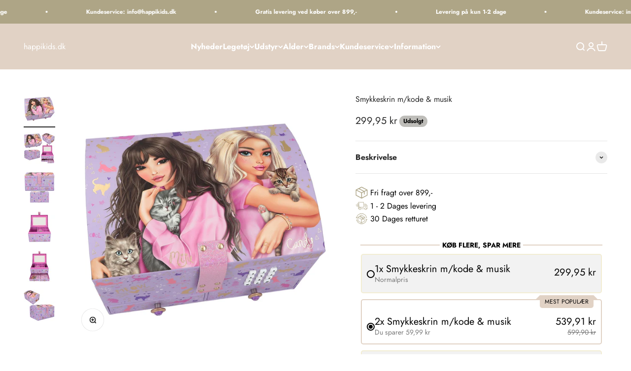

--- FILE ---
content_type: text/html; charset=utf-8
request_url: https://happikids.dk/products/smykkeskrin-m-kode-musik
body_size: 29188
content:
<!doctype html>

<html class="no-js" lang="da" dir="ltr">
  <head>
    <meta charset="utf-8">
    <meta name="viewport" content="width=device-width, initial-scale=1.0, height=device-height, minimum-scale=1.0, maximum-scale=1.0">
    <meta name="theme-color" content="#e1d2c5">

    <title>Smykkeskrin m/kode &amp; musik</title><meta name="description" content="Gem dine små skatte i dette lilla pg pink farvede smykkeskrin i supersødt TOPModel design med katte. Smykkeskrinet har 2 skuffer og et stort indre rum med flytbar bakke til alle dine kæreste smykker. Smykkeskrinet er desuden udstyret med sikker kodelås, som du selv kan vælge. Når koden er indtastet korrekt, spiller mel"><link rel="canonical" href="https://happikids.dk/products/smykkeskrin-m-kode-musik"><link rel="preconnect" href="https://cdn.shopify.com">
    <link rel="preconnect" href="https://fonts.shopifycdn.com" crossorigin>
    <link rel="dns-prefetch" href="https://productreviews.shopifycdn.com"><link rel="modulepreload" href="//happikids.dk/cdn/shop/t/6/assets/vendor.min.js?v=56430842210900357591705329743" as="script">
    <link rel="modulepreload" href="//happikids.dk/cdn/shop/t/6/assets/theme.js?v=119887697072910075801705329761" as="script">
    <link rel="modulepreload" href="//happikids.dk/cdn/shop/t/6/assets/sections.js?v=10928920581544747791705418184" as="script"><link rel="preload" href="//happikids.dk/cdn/fonts/alegreya/alegreya_n4.9d59d35c9865f13cc7223c9847768350c0c7301a.woff2" as="font" type="font/woff2" crossorigin><link rel="preload" href="//happikids.dk/cdn/fonts/jost/jost_n4.d47a1b6347ce4a4c9f437608011273009d91f2b7.woff2" as="font" type="font/woff2" crossorigin><meta property="og:type" content="product">
  <meta property="og:title" content="Smykkeskrin m/kode &amp; musik">
  <meta property="product:price:amount" content="299,95">
  <meta property="product:price:currency" content="DKK"><meta property="og:image" content="http://happikids.dk/cdn/shop/files/0011901_0011901_11901_2_image_zoom.jpg?v=1715724175&width=2048">
  <meta property="og:image:secure_url" content="https://happikids.dk/cdn/shop/files/0011901_0011901_11901_2_image_zoom.jpg?v=1715724175&width=2048">
  <meta property="og:image:width" content="1200">
  <meta property="og:image:height" content="1200"><meta property="og:description" content="Gem dine små skatte i dette lilla pg pink farvede smykkeskrin i supersødt TOPModel design med katte. Smykkeskrinet har 2 skuffer og et stort indre rum med flytbar bakke til alle dine kæreste smykker. Smykkeskrinet er desuden udstyret med sikker kodelås, som du selv kan vælge. Når koden er indtastet korrekt, spiller mel"><meta property="og:url" content="https://happikids.dk/products/smykkeskrin-m-kode-musik">
<meta property="og:site_name" content="happikids.dk"><meta name="twitter:card" content="summary"><meta name="twitter:title" content="Smykkeskrin m/kode &amp; musik">
  <meta name="twitter:description" content="Gem dine små skatte i dette lilla pg pink farvede smykkeskrin i supersødt TOPModel design med katte. Smykkeskrinet har 2 skuffer og et stort indre rum med flytbar bakke til alle dine kæreste smykker. Smykkeskrinet er desuden udstyret med sikker kodelås, som du selv kan vælge. Når koden er indtastet korrekt, spiller melodien &quot;Shivers&quot;, hvilket er mega-cool men samtidig også en ekstra sikkerhedsforanstaltning til at afsløre eventuelle &quot;ubudne gæster&quot;"><meta name="twitter:image" content="https://happikids.dk/cdn/shop/files/0011901_0011901_11901_2_image_zoom.jpg?crop=center&height=1200&v=1715724175&width=1200">
  <meta name="twitter:image:alt" content="">
  <script type="application/ld+json">
  {
    "@context": "https://schema.org",
    "@type": "Product",
    "productID": 8999300038989,
    "offers": [{
          "@type": "Offer",
          "name": "Smykkeskrin m\/kode \u0026 musik",
          "availability":"https://schema.org/OutOfStock",
          "price": 299.95,
          "priceCurrency": "DKK",
          "priceValidUntil": "2026-02-04","sku": "MOTTO-0411901","gtin": "300123100072","url": "https://happikids.dk/products/smykkeskrin-m-kode-musik?variant=48807723532621"
        }
],"brand": {
      "@type": "Brand",
      "name": "happikids.dk"
    },
    "name": "Smykkeskrin m\/kode \u0026 musik",
    "description": "Gem dine små skatte i dette lilla pg pink farvede smykkeskrin i supersødt TOPModel design med katte. Smykkeskrinet har 2 skuffer og et stort indre rum med flytbar bakke til alle dine kæreste smykker. Smykkeskrinet er desuden udstyret med sikker kodelås, som du selv kan vælge. Når koden er indtastet korrekt, spiller melodien \"Shivers\", hvilket er mega-cool men samtidig også en ekstra sikkerhedsforanstaltning til at afsløre eventuelle \"ubudne gæster\"",
    "category": "Smykkeskrin",
    "url": "https://happikids.dk/products/smykkeskrin-m-kode-musik",
    "sku": "MOTTO-0411901","gtin": "300123100072","weight": {
        "@type": "QuantitativeValue",
        "unitCode": "kg",
        "value": 0.543
      },"image": {
      "@type": "ImageObject",
      "url": "https://happikids.dk/cdn/shop/files/0011901_0011901_11901_2_image_zoom.jpg?v=1715724175&width=1024",
      "image": "https://happikids.dk/cdn/shop/files/0011901_0011901_11901_2_image_zoom.jpg?v=1715724175&width=1024",
      "name": "",
      "width": "1024",
      "height": "1024"
    }
  }
  </script>



  <script type="application/ld+json">
  {
    "@context": "https://schema.org",
    "@type": "BreadcrumbList",
  "itemListElement": [{
      "@type": "ListItem",
      "position": 1,
      "name": "Startside",
      "item": "https://happikids.dk"
    },{
          "@type": "ListItem",
          "position": 2,
          "name": "Smykkeskrin m\/kode \u0026 musik",
          "item": "https://happikids.dk/products/smykkeskrin-m-kode-musik"
        }]
  }
  </script>

<style>/* Typography (heading) */
  @font-face {
  font-family: Alegreya;
  font-weight: 400;
  font-style: normal;
  font-display: fallback;
  src: url("//happikids.dk/cdn/fonts/alegreya/alegreya_n4.9d59d35c9865f13cc7223c9847768350c0c7301a.woff2") format("woff2"),
       url("//happikids.dk/cdn/fonts/alegreya/alegreya_n4.a883043573688913d15d350b7a40349399b2ef99.woff") format("woff");
}

@font-face {
  font-family: Alegreya;
  font-weight: 400;
  font-style: italic;
  font-display: fallback;
  src: url("//happikids.dk/cdn/fonts/alegreya/alegreya_i4.8dee6f2ed2ce33b7dc66259131d71ed090011461.woff2") format("woff2"),
       url("//happikids.dk/cdn/fonts/alegreya/alegreya_i4.f1e64827a79062bc46c078ea2821c6711f0f09ad.woff") format("woff");
}

/* Typography (body) */
  @font-face {
  font-family: Jost;
  font-weight: 400;
  font-style: normal;
  font-display: fallback;
  src: url("//happikids.dk/cdn/fonts/jost/jost_n4.d47a1b6347ce4a4c9f437608011273009d91f2b7.woff2") format("woff2"),
       url("//happikids.dk/cdn/fonts/jost/jost_n4.791c46290e672b3f85c3d1c651ef2efa3819eadd.woff") format("woff");
}

@font-face {
  font-family: Jost;
  font-weight: 400;
  font-style: italic;
  font-display: fallback;
  src: url("//happikids.dk/cdn/fonts/jost/jost_i4.b690098389649750ada222b9763d55796c5283a5.woff2") format("woff2"),
       url("//happikids.dk/cdn/fonts/jost/jost_i4.fd766415a47e50b9e391ae7ec04e2ae25e7e28b0.woff") format("woff");
}

@font-face {
  font-family: Jost;
  font-weight: 700;
  font-style: normal;
  font-display: fallback;
  src: url("//happikids.dk/cdn/fonts/jost/jost_n7.921dc18c13fa0b0c94c5e2517ffe06139c3615a3.woff2") format("woff2"),
       url("//happikids.dk/cdn/fonts/jost/jost_n7.cbfc16c98c1e195f46c536e775e4e959c5f2f22b.woff") format("woff");
}

@font-face {
  font-family: Jost;
  font-weight: 700;
  font-style: italic;
  font-display: fallback;
  src: url("//happikids.dk/cdn/fonts/jost/jost_i7.d8201b854e41e19d7ed9b1a31fe4fe71deea6d3f.woff2") format("woff2"),
       url("//happikids.dk/cdn/fonts/jost/jost_i7.eae515c34e26b6c853efddc3fc0c552e0de63757.woff") format("woff");
}

:root {
    /**
     * ---------------------------------------------------------------------
     * SPACING VARIABLES
     *
     * We are using a spacing inspired from frameworks like Tailwind CSS.
     * ---------------------------------------------------------------------
     */
    --spacing-0-5: 0.125rem; /* 2px */
    --spacing-1: 0.25rem; /* 4px */
    --spacing-1-5: 0.375rem; /* 6px */
    --spacing-2: 0.5rem; /* 8px */
    --spacing-2-5: 0.625rem; /* 10px */
    --spacing-3: 0.75rem; /* 12px */
    --spacing-3-5: 0.875rem; /* 14px */
    --spacing-4: 1rem; /* 16px */
    --spacing-4-5: 1.125rem; /* 18px */
    --spacing-5: 1.25rem; /* 20px */
    --spacing-5-5: 1.375rem; /* 22px */
    --spacing-6: 1.5rem; /* 24px */
    --spacing-6-5: 1.625rem; /* 26px */
    --spacing-7: 1.75rem; /* 28px */
    --spacing-7-5: 1.875rem; /* 30px */
    --spacing-8: 2rem; /* 32px */
    --spacing-8-5: 2.125rem; /* 34px */
    --spacing-9: 2.25rem; /* 36px */
    --spacing-9-5: 2.375rem; /* 38px */
    --spacing-10: 2.5rem; /* 40px */
    --spacing-11: 2.75rem; /* 44px */
    --spacing-12: 3rem; /* 48px */
    --spacing-14: 3.5rem; /* 56px */
    --spacing-16: 4rem; /* 64px */
    --spacing-18: 4.5rem; /* 72px */
    --spacing-20: 5rem; /* 80px */
    --spacing-24: 6rem; /* 96px */
    --spacing-28: 7rem; /* 112px */
    --spacing-32: 8rem; /* 128px */
    --spacing-36: 9rem; /* 144px */
    --spacing-40: 10rem; /* 160px */
    --spacing-44: 11rem; /* 176px */
    --spacing-48: 12rem; /* 192px */
    --spacing-52: 13rem; /* 208px */
    --spacing-56: 14rem; /* 224px */
    --spacing-60: 15rem; /* 240px */
    --spacing-64: 16rem; /* 256px */
    --spacing-72: 18rem; /* 288px */
    --spacing-80: 20rem; /* 320px */
    --spacing-96: 24rem; /* 384px */

    /* Container */
    --container-max-width: 1600px;
    --container-narrow-max-width: 1350px;
    --container-gutter: var(--spacing-5);
    --section-outer-spacing-block: var(--spacing-12);
    --section-inner-max-spacing-block: var(--spacing-10);
    --section-inner-spacing-inline: var(--container-gutter);
    --section-stack-spacing-block: var(--spacing-8);

    /* Grid gutter */
    --grid-gutter: var(--spacing-5);

    /* Product list settings */
    --product-list-row-gap: var(--spacing-8);
    --product-list-column-gap: var(--grid-gutter);

    /* Form settings */
    --input-gap: var(--spacing-2);
    --input-height: 2.625rem;
    --input-padding-inline: var(--spacing-4);

    /* Other sizes */
    --sticky-area-height: calc(var(--sticky-announcement-bar-enabled, 0) * var(--announcement-bar-height, 0px) + var(--sticky-header-enabled, 0) * var(--header-height, 0px));

    /* RTL support */
    --transform-logical-flip: 1;
    --transform-origin-start: left;
    --transform-origin-end: right;

    /**
     * ---------------------------------------------------------------------
     * TYPOGRAPHY
     * ---------------------------------------------------------------------
     */

    /* Font properties */
    --heading-font-family: Alegreya, serif;
    --heading-font-weight: 400;
    --heading-font-style: normal;
    --heading-text-transform: normal;
    --heading-letter-spacing: -0.01em;
    --text-font-family: Jost, sans-serif;
    --text-font-weight: 400;
    --text-font-style: normal;
    --text-letter-spacing: 0.0em;

    /* Font sizes */
    --text-h0: 3rem;
    --text-h1: 2.5rem;
    --text-h2: 2rem;
    --text-h3: 1.5rem;
    --text-h4: 1.375rem;
    --text-h5: 1.125rem;
    --text-h6: 1rem;
    --text-xs: 0.6875rem;
    --text-sm: 0.75rem;
    --text-base: 0.875rem;
    --text-lg: 1.125rem;

    /**
     * ---------------------------------------------------------------------
     * COLORS
     * ---------------------------------------------------------------------
     */

    /* Color settings */--accent: 225 210 197;
    --text-primary: 39 39 39;
    --background-primary: 255 255 255;
    --dialog-background: 255 255 255;
    --border-color: var(--text-color, var(--text-primary)) / 0.12;

    /* Button colors */
    --button-background-primary: 225 210 197;
    --button-text-primary: 255 255 255;
    --button-background-secondary: 174 165 134;
    --button-text-secondary: 255 255 255;

    /* Status colors */
    --success-background: 238 241 235;
    --success-text: 112 138 92;
    --warning-background: 252 240 227;
    --warning-text: 227 126 22;
    --error-background: 245 229 229;
    --error-text: 170 40 38;

    /* Product colors */
    --on-sale-text: 227 79 79;
    --on-sale-badge-background: 227 79 79;
    --on-sale-badge-text: 255 255 255;
    --sold-out-badge-background: 190 189 185;
    --sold-out-badge-text: 0 0 0;
    --primary-badge-background: 60 97 158;
    --primary-badge-text: 255 255 255;
    --star-color: 255 183 74;
    --product-card-background: 255 255 255;
    --product-card-text: 39 39 39;

    /* Header colors */
    --header-background: 225 210 197;
    --header-text: 255 255 255;

    /* Footer colors */
    --footer-background: 225 210 197;
    --footer-text: 255 255 255;

    /* Rounded variables (used for border radius) */
    --rounded-xs: 0.25rem;
    --rounded-sm: 0.3125rem;
    --rounded: 0.625rem;
    --rounded-lg: 1.25rem;
    --rounded-full: 9999px;

    --rounded-button: 1.25rem;
    --rounded-input: 0.0rem;

    /* Box shadow */
    --shadow-sm: 0 2px 8px rgb(var(--text-primary) / 0.0);
    --shadow: 0 5px 15px rgb(var(--text-primary) / 0.0);
    --shadow-md: 0 5px 30px rgb(var(--text-primary) / 0.0);
    --shadow-block: 0px 0px 50px rgb(var(--text-primary) / 0.0);

    /**
     * ---------------------------------------------------------------------
     * OTHER
     * ---------------------------------------------------------------------
     */

    --cursor-close-svg-url: url(//happikids.dk/cdn/shop/t/6/assets/cursor-close.svg?v=147174565022153725511705329760);
    --cursor-zoom-in-svg-url: url(//happikids.dk/cdn/shop/t/6/assets/cursor-zoom-in.svg?v=154953035094101115921705329760);
    --cursor-zoom-out-svg-url: url(//happikids.dk/cdn/shop/t/6/assets/cursor-zoom-out.svg?v=16155520337305705181705329761);
    --checkmark-svg-url: url(//happikids.dk/cdn/shop/t/6/assets/checkmark.svg?v=77552481021870063511705329760);
  }

  [dir="rtl"]:root {
    /* RTL support */
    --transform-logical-flip: -1;
    --transform-origin-start: right;
    --transform-origin-end: left;
  }

  @media screen and (min-width: 700px) {
    :root {
      /* Typography (font size) */
      --text-h0: 4rem;
      --text-h1: 3rem;
      --text-h2: 2.5rem;
      --text-h3: 2rem;
      --text-h4: 1.625rem;
      --text-h5: 1.25rem;
      --text-h6: 1.125rem;

      --text-xs: 0.75rem;
      --text-sm: 0.875rem;
      --text-base: 1.0rem;
      --text-lg: 1.25rem;

      /* Spacing */
      --container-gutter: 2rem;
      --section-outer-spacing-block: var(--spacing-16);
      --section-inner-max-spacing-block: var(--spacing-12);
      --section-inner-spacing-inline: var(--spacing-14);
      --section-stack-spacing-block: var(--spacing-12);

      /* Grid gutter */
      --grid-gutter: var(--spacing-6);

      /* Product list settings */
      --product-list-row-gap: var(--spacing-12);

      /* Form settings */
      --input-gap: 1rem;
      --input-height: 3.125rem;
      --input-padding-inline: var(--spacing-5);
    }
  }

  @media screen and (min-width: 1000px) {
    :root {
      /* Spacing settings */
      --container-gutter: var(--spacing-12);
      --section-outer-spacing-block: var(--spacing-18);
      --section-inner-max-spacing-block: var(--spacing-16);
      --section-inner-spacing-inline: var(--spacing-18);
      --section-stack-spacing-block: var(--spacing-12);
    }
  }

  @media screen and (min-width: 1150px) {
    :root {
      /* Spacing settings */
      --container-gutter: var(--spacing-12);
      --section-outer-spacing-block: var(--spacing-20);
      --section-inner-max-spacing-block: var(--spacing-16);
      --section-inner-spacing-inline: var(--spacing-18);
      --section-stack-spacing-block: var(--spacing-12);
    }
  }

  @media screen and (min-width: 1400px) {
    :root {
      /* Typography (font size) */
      --text-h0: 5rem;
      --text-h1: 3.75rem;
      --text-h2: 3rem;
      --text-h3: 2.25rem;
      --text-h4: 2rem;
      --text-h5: 1.5rem;
      --text-h6: 1.25rem;

      --section-outer-spacing-block: var(--spacing-24);
      --section-inner-max-spacing-block: var(--spacing-18);
      --section-inner-spacing-inline: var(--spacing-20);
    }
  }

  @media screen and (min-width: 1600px) {
    :root {
      --section-outer-spacing-block: var(--spacing-24);
      --section-inner-max-spacing-block: var(--spacing-20);
      --section-inner-spacing-inline: var(--spacing-24);
    }
  }

  /**
   * ---------------------------------------------------------------------
   * LIQUID DEPENDANT CSS
   *
   * Our main CSS is Liquid free, but some very specific features depend on
   * theme settings, so we have them here
   * ---------------------------------------------------------------------
   */@media screen and (pointer: fine) {
        /* The !important are for the Shopify Payment button to ensure we override the default from Shopify styles */
        .button:not([disabled]):not(.button--outline):hover, .btn:not([disabled]):hover, .shopify-payment-button__button--unbranded:not([disabled]):hover {
          background-color: transparent !important;
          color: rgb(var(--button-outline-color) / var(--button-background-opacity, 1)) !important;
          box-shadow: inset 0 0 0 2px currentColor !important;
        }

        .button--outline:not([disabled]):hover {
          background: rgb(var(--button-background));
          color: rgb(var(--button-text-color));
          box-shadow: inset 0 0 0 2px rgb(var(--button-background));
        }
      }</style><script>
  document.documentElement.classList.replace('no-js', 'js');

  // This allows to expose several variables to the global scope, to be used in scripts
  window.themeVariables = {
    settings: {
      showPageTransition: false,
      headingApparition: "split_rotation",
      pageType: "product",
      moneyFormat: "{{amount_with_comma_separator}} kr",
      moneyWithCurrencyFormat: "{{amount_with_comma_separator}} DKK",
      currencyCodeEnabled: false,
      cartType: "drawer",
      showDiscount: true,
      discountMode: "saving"
    },

    strings: {
      accessibilityClose: "Luk",
      accessibilityNext: "Næste",
      accessibilityPrevious: "Forrige",
      addToCartButton: "Tilføj til kurv",
      soldOutButton: "Udsolgt",
      preOrderButton: "Forudbestil",
      unavailableButton: "Ikke tilgængelig",
      closeGallery: "Luk gallery",
      zoomGallery: "Zoom",
      errorGallery: "Billede kunne ikke indlæses",
      soldOutBadge: "Udsolgt",
      discountBadge: "Spar @@",
      sku: "SKU:",
      searchNoResults: "Ingen resultater blev fundet.",
      addOrderNote: "Tilføj bemærkning til ordre",
      editOrderNote: "Rediger bemærkning til ordre",
      shippingEstimatorNoResults: "Beklager, vi sender ikke til din adresse.",
      shippingEstimatorOneResult: "Der er én leveringspris for din adresse:",
      shippingEstimatorMultipleResults: "Der er flere leveringspriser for din adresse:",
      shippingEstimatorError: "Der opstod en eller flere fejl under hentning af leveringspriser:"
    },

    breakpoints: {
      'sm': 'screen and (min-width: 700px)',
      'md': 'screen and (min-width: 1000px)',
      'lg': 'screen and (min-width: 1150px)',
      'xl': 'screen and (min-width: 1400px)',

      'sm-max': 'screen and (max-width: 699px)',
      'md-max': 'screen and (max-width: 999px)',
      'lg-max': 'screen and (max-width: 1149px)',
      'xl-max': 'screen and (max-width: 1399px)'
    }
  };// For detecting native share
  document.documentElement.classList.add(`native-share--${navigator.share ? 'enabled' : 'disabled'}`);// We save the product ID in local storage to be eventually used for recently viewed section
    try {
      const recentlyViewedProducts = new Set(JSON.parse(localStorage.getItem('theme:recently-viewed-products') || '[]'));

      recentlyViewedProducts.delete(8999300038989); // Delete first to re-move the product
      recentlyViewedProducts.add(8999300038989);

      localStorage.setItem('theme:recently-viewed-products', JSON.stringify(Array.from(recentlyViewedProducts.values()).reverse()));
    } catch (e) {
      // Safari in private mode does not allow setting item, we silently fail
    }</script><script type="module" src="//happikids.dk/cdn/shop/t/6/assets/vendor.min.js?v=56430842210900357591705329743"></script>
    <script type="module" src="//happikids.dk/cdn/shop/t/6/assets/theme.js?v=119887697072910075801705329761"></script>
    <script type="module" src="//happikids.dk/cdn/shop/t/6/assets/sections.js?v=10928920581544747791705418184"></script>

    <script>window.performance && window.performance.mark && window.performance.mark('shopify.content_for_header.start');</script><meta name="facebook-domain-verification" content="zoc8a63p4lsr226o79klreaw2mp3it">
<meta id="shopify-digital-wallet" name="shopify-digital-wallet" content="/65335263466/digital_wallets/dialog">
<meta name="shopify-checkout-api-token" content="7b60c6274a372163dc963011a5f06cac">
<link rel="alternate" type="application/json+oembed" href="https://happikids.dk/products/smykkeskrin-m-kode-musik.oembed">
<script async="async" src="/checkouts/internal/preloads.js?locale=da-DK"></script>
<script id="apple-pay-shop-capabilities" type="application/json">{"shopId":65335263466,"countryCode":"DK","currencyCode":"DKK","merchantCapabilities":["supports3DS"],"merchantId":"gid:\/\/shopify\/Shop\/65335263466","merchantName":"happikids.dk","requiredBillingContactFields":["postalAddress","email"],"requiredShippingContactFields":["postalAddress","email"],"shippingType":"shipping","supportedNetworks":["visa","masterCard"],"total":{"type":"pending","label":"happikids.dk","amount":"1.00"},"shopifyPaymentsEnabled":true,"supportsSubscriptions":true}</script>
<script id="shopify-features" type="application/json">{"accessToken":"7b60c6274a372163dc963011a5f06cac","betas":["rich-media-storefront-analytics"],"domain":"happikids.dk","predictiveSearch":true,"shopId":65335263466,"locale":"da"}</script>
<script>var Shopify = Shopify || {};
Shopify.shop = "happikids-dk.myshopify.com";
Shopify.locale = "da";
Shopify.currency = {"active":"DKK","rate":"1.0"};
Shopify.country = "DK";
Shopify.theme = {"name":"Impact-tema","id":157247930701,"schema_name":"Impact","schema_version":"3.1.1","theme_store_id":null,"role":"main"};
Shopify.theme.handle = "null";
Shopify.theme.style = {"id":null,"handle":null};
Shopify.cdnHost = "happikids.dk/cdn";
Shopify.routes = Shopify.routes || {};
Shopify.routes.root = "/";</script>
<script type="module">!function(o){(o.Shopify=o.Shopify||{}).modules=!0}(window);</script>
<script>!function(o){function n(){var o=[];function n(){o.push(Array.prototype.slice.apply(arguments))}return n.q=o,n}var t=o.Shopify=o.Shopify||{};t.loadFeatures=n(),t.autoloadFeatures=n()}(window);</script>
<script id="shop-js-analytics" type="application/json">{"pageType":"product"}</script>
<script defer="defer" async type="module" src="//happikids.dk/cdn/shopifycloud/shop-js/modules/v2/client.init-shop-cart-sync_ByjAFD2B.da.esm.js"></script>
<script defer="defer" async type="module" src="//happikids.dk/cdn/shopifycloud/shop-js/modules/v2/chunk.common_D-UimmQe.esm.js"></script>
<script defer="defer" async type="module" src="//happikids.dk/cdn/shopifycloud/shop-js/modules/v2/chunk.modal_C_zrfWbZ.esm.js"></script>
<script type="module">
  await import("//happikids.dk/cdn/shopifycloud/shop-js/modules/v2/client.init-shop-cart-sync_ByjAFD2B.da.esm.js");
await import("//happikids.dk/cdn/shopifycloud/shop-js/modules/v2/chunk.common_D-UimmQe.esm.js");
await import("//happikids.dk/cdn/shopifycloud/shop-js/modules/v2/chunk.modal_C_zrfWbZ.esm.js");

  window.Shopify.SignInWithShop?.initShopCartSync?.({"fedCMEnabled":true,"windoidEnabled":true});

</script>
<script>(function() {
  var isLoaded = false;
  function asyncLoad() {
    if (isLoaded) return;
    isLoaded = true;
    var urls = ["https:\/\/ecommplugins-scripts.trustpilot.com\/v2.1\/js\/header.min.js?settings=eyJrZXkiOiJWSmNHdklyZlM4bnBISzRnIiwicyI6InNrdSJ9\u0026v=2.5\u0026shop=happikids-dk.myshopify.com","https:\/\/ecommplugins-trustboxsettings.trustpilot.com\/happikids-dk.myshopify.com.js?settings=1695584472756\u0026shop=happikids-dk.myshopify.com","https:\/\/widget.trustpilot.com\/bootstrap\/v5\/tp.widget.sync.bootstrap.min.js?shop=happikids-dk.myshopify.com"];
    for (var i = 0; i < urls.length; i++) {
      var s = document.createElement('script');
      s.type = 'text/javascript';
      s.async = true;
      s.src = urls[i];
      var x = document.getElementsByTagName('script')[0];
      x.parentNode.insertBefore(s, x);
    }
  };
  if(window.attachEvent) {
    window.attachEvent('onload', asyncLoad);
  } else {
    window.addEventListener('load', asyncLoad, false);
  }
})();</script>
<script id="__st">var __st={"a":65335263466,"offset":3600,"reqid":"5c27b5c6-6911-4ee3-8b96-4175700c5ca8-1769297894","pageurl":"happikids.dk\/products\/smykkeskrin-m-kode-musik","u":"f68c4199dbee","p":"product","rtyp":"product","rid":8999300038989};</script>
<script>window.ShopifyPaypalV4VisibilityTracking = true;</script>
<script id="captcha-bootstrap">!function(){'use strict';const t='contact',e='account',n='new_comment',o=[[t,t],['blogs',n],['comments',n],[t,'customer']],c=[[e,'customer_login'],[e,'guest_login'],[e,'recover_customer_password'],[e,'create_customer']],r=t=>t.map((([t,e])=>`form[action*='/${t}']:not([data-nocaptcha='true']) input[name='form_type'][value='${e}']`)).join(','),a=t=>()=>t?[...document.querySelectorAll(t)].map((t=>t.form)):[];function s(){const t=[...o],e=r(t);return a(e)}const i='password',u='form_key',d=['recaptcha-v3-token','g-recaptcha-response','h-captcha-response',i],f=()=>{try{return window.sessionStorage}catch{return}},m='__shopify_v',_=t=>t.elements[u];function p(t,e,n=!1){try{const o=window.sessionStorage,c=JSON.parse(o.getItem(e)),{data:r}=function(t){const{data:e,action:n}=t;return t[m]||n?{data:e,action:n}:{data:t,action:n}}(c);for(const[e,n]of Object.entries(r))t.elements[e]&&(t.elements[e].value=n);n&&o.removeItem(e)}catch(o){console.error('form repopulation failed',{error:o})}}const l='form_type',E='cptcha';function T(t){t.dataset[E]=!0}const w=window,h=w.document,L='Shopify',v='ce_forms',y='captcha';let A=!1;((t,e)=>{const n=(g='f06e6c50-85a8-45c8-87d0-21a2b65856fe',I='https://cdn.shopify.com/shopifycloud/storefront-forms-hcaptcha/ce_storefront_forms_captcha_hcaptcha.v1.5.2.iife.js',D={infoText:'Beskyttet af hCaptcha',privacyText:'Beskyttelse af persondata',termsText:'Vilkår'},(t,e,n)=>{const o=w[L][v],c=o.bindForm;if(c)return c(t,g,e,D).then(n);var r;o.q.push([[t,g,e,D],n]),r=I,A||(h.body.append(Object.assign(h.createElement('script'),{id:'captcha-provider',async:!0,src:r})),A=!0)});var g,I,D;w[L]=w[L]||{},w[L][v]=w[L][v]||{},w[L][v].q=[],w[L][y]=w[L][y]||{},w[L][y].protect=function(t,e){n(t,void 0,e),T(t)},Object.freeze(w[L][y]),function(t,e,n,w,h,L){const[v,y,A,g]=function(t,e,n){const i=e?o:[],u=t?c:[],d=[...i,...u],f=r(d),m=r(i),_=r(d.filter((([t,e])=>n.includes(e))));return[a(f),a(m),a(_),s()]}(w,h,L),I=t=>{const e=t.target;return e instanceof HTMLFormElement?e:e&&e.form},D=t=>v().includes(t);t.addEventListener('submit',(t=>{const e=I(t);if(!e)return;const n=D(e)&&!e.dataset.hcaptchaBound&&!e.dataset.recaptchaBound,o=_(e),c=g().includes(e)&&(!o||!o.value);(n||c)&&t.preventDefault(),c&&!n&&(function(t){try{if(!f())return;!function(t){const e=f();if(!e)return;const n=_(t);if(!n)return;const o=n.value;o&&e.removeItem(o)}(t);const e=Array.from(Array(32),(()=>Math.random().toString(36)[2])).join('');!function(t,e){_(t)||t.append(Object.assign(document.createElement('input'),{type:'hidden',name:u})),t.elements[u].value=e}(t,e),function(t,e){const n=f();if(!n)return;const o=[...t.querySelectorAll(`input[type='${i}']`)].map((({name:t})=>t)),c=[...d,...o],r={};for(const[a,s]of new FormData(t).entries())c.includes(a)||(r[a]=s);n.setItem(e,JSON.stringify({[m]:1,action:t.action,data:r}))}(t,e)}catch(e){console.error('failed to persist form',e)}}(e),e.submit())}));const S=(t,e)=>{t&&!t.dataset[E]&&(n(t,e.some((e=>e===t))),T(t))};for(const o of['focusin','change'])t.addEventListener(o,(t=>{const e=I(t);D(e)&&S(e,y())}));const B=e.get('form_key'),M=e.get(l),P=B&&M;t.addEventListener('DOMContentLoaded',(()=>{const t=y();if(P)for(const e of t)e.elements[l].value===M&&p(e,B);[...new Set([...A(),...v().filter((t=>'true'===t.dataset.shopifyCaptcha))])].forEach((e=>S(e,t)))}))}(h,new URLSearchParams(w.location.search),n,t,e,['guest_login'])})(!0,!0)}();</script>
<script integrity="sha256-4kQ18oKyAcykRKYeNunJcIwy7WH5gtpwJnB7kiuLZ1E=" data-source-attribution="shopify.loadfeatures" defer="defer" src="//happikids.dk/cdn/shopifycloud/storefront/assets/storefront/load_feature-a0a9edcb.js" crossorigin="anonymous"></script>
<script data-source-attribution="shopify.dynamic_checkout.dynamic.init">var Shopify=Shopify||{};Shopify.PaymentButton=Shopify.PaymentButton||{isStorefrontPortableWallets:!0,init:function(){window.Shopify.PaymentButton.init=function(){};var t=document.createElement("script");t.src="https://happikids.dk/cdn/shopifycloud/portable-wallets/latest/portable-wallets.da.js",t.type="module",document.head.appendChild(t)}};
</script>
<script data-source-attribution="shopify.dynamic_checkout.buyer_consent">
  function portableWalletsHideBuyerConsent(e){var t=document.getElementById("shopify-buyer-consent"),n=document.getElementById("shopify-subscription-policy-button");t&&n&&(t.classList.add("hidden"),t.setAttribute("aria-hidden","true"),n.removeEventListener("click",e))}function portableWalletsShowBuyerConsent(e){var t=document.getElementById("shopify-buyer-consent"),n=document.getElementById("shopify-subscription-policy-button");t&&n&&(t.classList.remove("hidden"),t.removeAttribute("aria-hidden"),n.addEventListener("click",e))}window.Shopify?.PaymentButton&&(window.Shopify.PaymentButton.hideBuyerConsent=portableWalletsHideBuyerConsent,window.Shopify.PaymentButton.showBuyerConsent=portableWalletsShowBuyerConsent);
</script>
<script data-source-attribution="shopify.dynamic_checkout.cart.bootstrap">document.addEventListener("DOMContentLoaded",(function(){function t(){return document.querySelector("shopify-accelerated-checkout-cart, shopify-accelerated-checkout")}if(t())Shopify.PaymentButton.init();else{new MutationObserver((function(e,n){t()&&(Shopify.PaymentButton.init(),n.disconnect())})).observe(document.body,{childList:!0,subtree:!0})}}));
</script>
<link id="shopify-accelerated-checkout-styles" rel="stylesheet" media="screen" href="https://happikids.dk/cdn/shopifycloud/portable-wallets/latest/accelerated-checkout-backwards-compat.css" crossorigin="anonymous">
<style id="shopify-accelerated-checkout-cart">
        #shopify-buyer-consent {
  margin-top: 1em;
  display: inline-block;
  width: 100%;
}

#shopify-buyer-consent.hidden {
  display: none;
}

#shopify-subscription-policy-button {
  background: none;
  border: none;
  padding: 0;
  text-decoration: underline;
  font-size: inherit;
  cursor: pointer;
}

#shopify-subscription-policy-button::before {
  box-shadow: none;
}

      </style>

<script>window.performance && window.performance.mark && window.performance.mark('shopify.content_for_header.end');</script>
<link href="//happikids.dk/cdn/shop/t/6/assets/theme.css?v=3857575244182503551705329743" rel="stylesheet" type="text/css" media="all" /><script src="https://cdn.shopify.com/extensions/019be741-9067-741c-ab5f-f64453049031/bundle-boost-5-56/assets/tvb-scripts.js" type="text/javascript" defer="defer"></script>
<link href="https://cdn.shopify.com/extensions/019be741-9067-741c-ab5f-f64453049031/bundle-boost-5-56/assets/tvb-styles.css" rel="stylesheet" type="text/css" media="all">
<link href="https://monorail-edge.shopifysvc.com" rel="dns-prefetch">
<script>(function(){if ("sendBeacon" in navigator && "performance" in window) {try {var session_token_from_headers = performance.getEntriesByType('navigation')[0].serverTiming.find(x => x.name == '_s').description;} catch {var session_token_from_headers = undefined;}var session_cookie_matches = document.cookie.match(/_shopify_s=([^;]*)/);var session_token_from_cookie = session_cookie_matches && session_cookie_matches.length === 2 ? session_cookie_matches[1] : "";var session_token = session_token_from_headers || session_token_from_cookie || "";function handle_abandonment_event(e) {var entries = performance.getEntries().filter(function(entry) {return /monorail-edge.shopifysvc.com/.test(entry.name);});if (!window.abandonment_tracked && entries.length === 0) {window.abandonment_tracked = true;var currentMs = Date.now();var navigation_start = performance.timing.navigationStart;var payload = {shop_id: 65335263466,url: window.location.href,navigation_start,duration: currentMs - navigation_start,session_token,page_type: "product"};window.navigator.sendBeacon("https://monorail-edge.shopifysvc.com/v1/produce", JSON.stringify({schema_id: "online_store_buyer_site_abandonment/1.1",payload: payload,metadata: {event_created_at_ms: currentMs,event_sent_at_ms: currentMs}}));}}window.addEventListener('pagehide', handle_abandonment_event);}}());</script>
<script id="web-pixels-manager-setup">(function e(e,d,r,n,o){if(void 0===o&&(o={}),!Boolean(null===(a=null===(i=window.Shopify)||void 0===i?void 0:i.analytics)||void 0===a?void 0:a.replayQueue)){var i,a;window.Shopify=window.Shopify||{};var t=window.Shopify;t.analytics=t.analytics||{};var s=t.analytics;s.replayQueue=[],s.publish=function(e,d,r){return s.replayQueue.push([e,d,r]),!0};try{self.performance.mark("wpm:start")}catch(e){}var l=function(){var e={modern:/Edge?\/(1{2}[4-9]|1[2-9]\d|[2-9]\d{2}|\d{4,})\.\d+(\.\d+|)|Firefox\/(1{2}[4-9]|1[2-9]\d|[2-9]\d{2}|\d{4,})\.\d+(\.\d+|)|Chrom(ium|e)\/(9{2}|\d{3,})\.\d+(\.\d+|)|(Maci|X1{2}).+ Version\/(15\.\d+|(1[6-9]|[2-9]\d|\d{3,})\.\d+)([,.]\d+|)( \(\w+\)|)( Mobile\/\w+|) Safari\/|Chrome.+OPR\/(9{2}|\d{3,})\.\d+\.\d+|(CPU[ +]OS|iPhone[ +]OS|CPU[ +]iPhone|CPU IPhone OS|CPU iPad OS)[ +]+(15[._]\d+|(1[6-9]|[2-9]\d|\d{3,})[._]\d+)([._]\d+|)|Android:?[ /-](13[3-9]|1[4-9]\d|[2-9]\d{2}|\d{4,})(\.\d+|)(\.\d+|)|Android.+Firefox\/(13[5-9]|1[4-9]\d|[2-9]\d{2}|\d{4,})\.\d+(\.\d+|)|Android.+Chrom(ium|e)\/(13[3-9]|1[4-9]\d|[2-9]\d{2}|\d{4,})\.\d+(\.\d+|)|SamsungBrowser\/([2-9]\d|\d{3,})\.\d+/,legacy:/Edge?\/(1[6-9]|[2-9]\d|\d{3,})\.\d+(\.\d+|)|Firefox\/(5[4-9]|[6-9]\d|\d{3,})\.\d+(\.\d+|)|Chrom(ium|e)\/(5[1-9]|[6-9]\d|\d{3,})\.\d+(\.\d+|)([\d.]+$|.*Safari\/(?![\d.]+ Edge\/[\d.]+$))|(Maci|X1{2}).+ Version\/(10\.\d+|(1[1-9]|[2-9]\d|\d{3,})\.\d+)([,.]\d+|)( \(\w+\)|)( Mobile\/\w+|) Safari\/|Chrome.+OPR\/(3[89]|[4-9]\d|\d{3,})\.\d+\.\d+|(CPU[ +]OS|iPhone[ +]OS|CPU[ +]iPhone|CPU IPhone OS|CPU iPad OS)[ +]+(10[._]\d+|(1[1-9]|[2-9]\d|\d{3,})[._]\d+)([._]\d+|)|Android:?[ /-](13[3-9]|1[4-9]\d|[2-9]\d{2}|\d{4,})(\.\d+|)(\.\d+|)|Mobile Safari.+OPR\/([89]\d|\d{3,})\.\d+\.\d+|Android.+Firefox\/(13[5-9]|1[4-9]\d|[2-9]\d{2}|\d{4,})\.\d+(\.\d+|)|Android.+Chrom(ium|e)\/(13[3-9]|1[4-9]\d|[2-9]\d{2}|\d{4,})\.\d+(\.\d+|)|Android.+(UC? ?Browser|UCWEB|U3)[ /]?(15\.([5-9]|\d{2,})|(1[6-9]|[2-9]\d|\d{3,})\.\d+)\.\d+|SamsungBrowser\/(5\.\d+|([6-9]|\d{2,})\.\d+)|Android.+MQ{2}Browser\/(14(\.(9|\d{2,})|)|(1[5-9]|[2-9]\d|\d{3,})(\.\d+|))(\.\d+|)|K[Aa][Ii]OS\/(3\.\d+|([4-9]|\d{2,})\.\d+)(\.\d+|)/},d=e.modern,r=e.legacy,n=navigator.userAgent;return n.match(d)?"modern":n.match(r)?"legacy":"unknown"}(),u="modern"===l?"modern":"legacy",c=(null!=n?n:{modern:"",legacy:""})[u],f=function(e){return[e.baseUrl,"/wpm","/b",e.hashVersion,"modern"===e.buildTarget?"m":"l",".js"].join("")}({baseUrl:d,hashVersion:r,buildTarget:u}),m=function(e){var d=e.version,r=e.bundleTarget,n=e.surface,o=e.pageUrl,i=e.monorailEndpoint;return{emit:function(e){var a=e.status,t=e.errorMsg,s=(new Date).getTime(),l=JSON.stringify({metadata:{event_sent_at_ms:s},events:[{schema_id:"web_pixels_manager_load/3.1",payload:{version:d,bundle_target:r,page_url:o,status:a,surface:n,error_msg:t},metadata:{event_created_at_ms:s}}]});if(!i)return console&&console.warn&&console.warn("[Web Pixels Manager] No Monorail endpoint provided, skipping logging."),!1;try{return self.navigator.sendBeacon.bind(self.navigator)(i,l)}catch(e){}var u=new XMLHttpRequest;try{return u.open("POST",i,!0),u.setRequestHeader("Content-Type","text/plain"),u.send(l),!0}catch(e){return console&&console.warn&&console.warn("[Web Pixels Manager] Got an unhandled error while logging to Monorail."),!1}}}}({version:r,bundleTarget:l,surface:e.surface,pageUrl:self.location.href,monorailEndpoint:e.monorailEndpoint});try{o.browserTarget=l,function(e){var d=e.src,r=e.async,n=void 0===r||r,o=e.onload,i=e.onerror,a=e.sri,t=e.scriptDataAttributes,s=void 0===t?{}:t,l=document.createElement("script"),u=document.querySelector("head"),c=document.querySelector("body");if(l.async=n,l.src=d,a&&(l.integrity=a,l.crossOrigin="anonymous"),s)for(var f in s)if(Object.prototype.hasOwnProperty.call(s,f))try{l.dataset[f]=s[f]}catch(e){}if(o&&l.addEventListener("load",o),i&&l.addEventListener("error",i),u)u.appendChild(l);else{if(!c)throw new Error("Did not find a head or body element to append the script");c.appendChild(l)}}({src:f,async:!0,onload:function(){if(!function(){var e,d;return Boolean(null===(d=null===(e=window.Shopify)||void 0===e?void 0:e.analytics)||void 0===d?void 0:d.initialized)}()){var d=window.webPixelsManager.init(e)||void 0;if(d){var r=window.Shopify.analytics;r.replayQueue.forEach((function(e){var r=e[0],n=e[1],o=e[2];d.publishCustomEvent(r,n,o)})),r.replayQueue=[],r.publish=d.publishCustomEvent,r.visitor=d.visitor,r.initialized=!0}}},onerror:function(){return m.emit({status:"failed",errorMsg:"".concat(f," has failed to load")})},sri:function(e){var d=/^sha384-[A-Za-z0-9+/=]+$/;return"string"==typeof e&&d.test(e)}(c)?c:"",scriptDataAttributes:o}),m.emit({status:"loading"})}catch(e){m.emit({status:"failed",errorMsg:(null==e?void 0:e.message)||"Unknown error"})}}})({shopId: 65335263466,storefrontBaseUrl: "https://happikids.dk",extensionsBaseUrl: "https://extensions.shopifycdn.com/cdn/shopifycloud/web-pixels-manager",monorailEndpoint: "https://monorail-edge.shopifysvc.com/unstable/produce_batch",surface: "storefront-renderer",enabledBetaFlags: ["2dca8a86"],webPixelsConfigList: [{"id":"450527565","configuration":"{\"pixel_id\":\"1093913294995882\",\"pixel_type\":\"facebook_pixel\",\"metaapp_system_user_token\":\"-\"}","eventPayloadVersion":"v1","runtimeContext":"OPEN","scriptVersion":"ca16bc87fe92b6042fbaa3acc2fbdaa6","type":"APP","apiClientId":2329312,"privacyPurposes":["ANALYTICS","MARKETING","SALE_OF_DATA"],"dataSharingAdjustments":{"protectedCustomerApprovalScopes":["read_customer_address","read_customer_email","read_customer_name","read_customer_personal_data","read_customer_phone"]}},{"id":"shopify-app-pixel","configuration":"{}","eventPayloadVersion":"v1","runtimeContext":"STRICT","scriptVersion":"0450","apiClientId":"shopify-pixel","type":"APP","privacyPurposes":["ANALYTICS","MARKETING"]},{"id":"shopify-custom-pixel","eventPayloadVersion":"v1","runtimeContext":"LAX","scriptVersion":"0450","apiClientId":"shopify-pixel","type":"CUSTOM","privacyPurposes":["ANALYTICS","MARKETING"]}],isMerchantRequest: false,initData: {"shop":{"name":"happikids.dk","paymentSettings":{"currencyCode":"DKK"},"myshopifyDomain":"happikids-dk.myshopify.com","countryCode":"DK","storefrontUrl":"https:\/\/happikids.dk"},"customer":null,"cart":null,"checkout":null,"productVariants":[{"price":{"amount":299.95,"currencyCode":"DKK"},"product":{"title":"Smykkeskrin m\/kode \u0026 musik","vendor":"happikids.dk","id":"8999300038989","untranslatedTitle":"Smykkeskrin m\/kode \u0026 musik","url":"\/products\/smykkeskrin-m-kode-musik","type":"Smykkeskrin"},"id":"48807723532621","image":{"src":"\/\/happikids.dk\/cdn\/shop\/files\/0011901_0011901_11901_2_image_zoom.jpg?v=1715724175"},"sku":"MOTTO-0411901","title":"Default Title","untranslatedTitle":"Default Title"}],"purchasingCompany":null},},"https://happikids.dk/cdn","fcfee988w5aeb613cpc8e4bc33m6693e112",{"modern":"","legacy":""},{"shopId":"65335263466","storefrontBaseUrl":"https:\/\/happikids.dk","extensionBaseUrl":"https:\/\/extensions.shopifycdn.com\/cdn\/shopifycloud\/web-pixels-manager","surface":"storefront-renderer","enabledBetaFlags":"[\"2dca8a86\"]","isMerchantRequest":"false","hashVersion":"fcfee988w5aeb613cpc8e4bc33m6693e112","publish":"custom","events":"[[\"page_viewed\",{}],[\"product_viewed\",{\"productVariant\":{\"price\":{\"amount\":299.95,\"currencyCode\":\"DKK\"},\"product\":{\"title\":\"Smykkeskrin m\/kode \u0026 musik\",\"vendor\":\"happikids.dk\",\"id\":\"8999300038989\",\"untranslatedTitle\":\"Smykkeskrin m\/kode \u0026 musik\",\"url\":\"\/products\/smykkeskrin-m-kode-musik\",\"type\":\"Smykkeskrin\"},\"id\":\"48807723532621\",\"image\":{\"src\":\"\/\/happikids.dk\/cdn\/shop\/files\/0011901_0011901_11901_2_image_zoom.jpg?v=1715724175\"},\"sku\":\"MOTTO-0411901\",\"title\":\"Default Title\",\"untranslatedTitle\":\"Default Title\"}}]]"});</script><script>
  window.ShopifyAnalytics = window.ShopifyAnalytics || {};
  window.ShopifyAnalytics.meta = window.ShopifyAnalytics.meta || {};
  window.ShopifyAnalytics.meta.currency = 'DKK';
  var meta = {"product":{"id":8999300038989,"gid":"gid:\/\/shopify\/Product\/8999300038989","vendor":"happikids.dk","type":"Smykkeskrin","handle":"smykkeskrin-m-kode-musik","variants":[{"id":48807723532621,"price":29995,"name":"Smykkeskrin m\/kode \u0026 musik","public_title":null,"sku":"MOTTO-0411901"}],"remote":false},"page":{"pageType":"product","resourceType":"product","resourceId":8999300038989,"requestId":"5c27b5c6-6911-4ee3-8b96-4175700c5ca8-1769297894"}};
  for (var attr in meta) {
    window.ShopifyAnalytics.meta[attr] = meta[attr];
  }
</script>
<script class="analytics">
  (function () {
    var customDocumentWrite = function(content) {
      var jquery = null;

      if (window.jQuery) {
        jquery = window.jQuery;
      } else if (window.Checkout && window.Checkout.$) {
        jquery = window.Checkout.$;
      }

      if (jquery) {
        jquery('body').append(content);
      }
    };

    var hasLoggedConversion = function(token) {
      if (token) {
        return document.cookie.indexOf('loggedConversion=' + token) !== -1;
      }
      return false;
    }

    var setCookieIfConversion = function(token) {
      if (token) {
        var twoMonthsFromNow = new Date(Date.now());
        twoMonthsFromNow.setMonth(twoMonthsFromNow.getMonth() + 2);

        document.cookie = 'loggedConversion=' + token + '; expires=' + twoMonthsFromNow;
      }
    }

    var trekkie = window.ShopifyAnalytics.lib = window.trekkie = window.trekkie || [];
    if (trekkie.integrations) {
      return;
    }
    trekkie.methods = [
      'identify',
      'page',
      'ready',
      'track',
      'trackForm',
      'trackLink'
    ];
    trekkie.factory = function(method) {
      return function() {
        var args = Array.prototype.slice.call(arguments);
        args.unshift(method);
        trekkie.push(args);
        return trekkie;
      };
    };
    for (var i = 0; i < trekkie.methods.length; i++) {
      var key = trekkie.methods[i];
      trekkie[key] = trekkie.factory(key);
    }
    trekkie.load = function(config) {
      trekkie.config = config || {};
      trekkie.config.initialDocumentCookie = document.cookie;
      var first = document.getElementsByTagName('script')[0];
      var script = document.createElement('script');
      script.type = 'text/javascript';
      script.onerror = function(e) {
        var scriptFallback = document.createElement('script');
        scriptFallback.type = 'text/javascript';
        scriptFallback.onerror = function(error) {
                var Monorail = {
      produce: function produce(monorailDomain, schemaId, payload) {
        var currentMs = new Date().getTime();
        var event = {
          schema_id: schemaId,
          payload: payload,
          metadata: {
            event_created_at_ms: currentMs,
            event_sent_at_ms: currentMs
          }
        };
        return Monorail.sendRequest("https://" + monorailDomain + "/v1/produce", JSON.stringify(event));
      },
      sendRequest: function sendRequest(endpointUrl, payload) {
        // Try the sendBeacon API
        if (window && window.navigator && typeof window.navigator.sendBeacon === 'function' && typeof window.Blob === 'function' && !Monorail.isIos12()) {
          var blobData = new window.Blob([payload], {
            type: 'text/plain'
          });

          if (window.navigator.sendBeacon(endpointUrl, blobData)) {
            return true;
          } // sendBeacon was not successful

        } // XHR beacon

        var xhr = new XMLHttpRequest();

        try {
          xhr.open('POST', endpointUrl);
          xhr.setRequestHeader('Content-Type', 'text/plain');
          xhr.send(payload);
        } catch (e) {
          console.log(e);
        }

        return false;
      },
      isIos12: function isIos12() {
        return window.navigator.userAgent.lastIndexOf('iPhone; CPU iPhone OS 12_') !== -1 || window.navigator.userAgent.lastIndexOf('iPad; CPU OS 12_') !== -1;
      }
    };
    Monorail.produce('monorail-edge.shopifysvc.com',
      'trekkie_storefront_load_errors/1.1',
      {shop_id: 65335263466,
      theme_id: 157247930701,
      app_name: "storefront",
      context_url: window.location.href,
      source_url: "//happikids.dk/cdn/s/trekkie.storefront.8d95595f799fbf7e1d32231b9a28fd43b70c67d3.min.js"});

        };
        scriptFallback.async = true;
        scriptFallback.src = '//happikids.dk/cdn/s/trekkie.storefront.8d95595f799fbf7e1d32231b9a28fd43b70c67d3.min.js';
        first.parentNode.insertBefore(scriptFallback, first);
      };
      script.async = true;
      script.src = '//happikids.dk/cdn/s/trekkie.storefront.8d95595f799fbf7e1d32231b9a28fd43b70c67d3.min.js';
      first.parentNode.insertBefore(script, first);
    };
    trekkie.load(
      {"Trekkie":{"appName":"storefront","development":false,"defaultAttributes":{"shopId":65335263466,"isMerchantRequest":null,"themeId":157247930701,"themeCityHash":"10992490838706461548","contentLanguage":"da","currency":"DKK","eventMetadataId":"af72c0c4-61eb-47d9-b63b-88ab42d6c03b"},"isServerSideCookieWritingEnabled":true,"monorailRegion":"shop_domain","enabledBetaFlags":["65f19447"]},"Session Attribution":{},"S2S":{"facebookCapiEnabled":true,"source":"trekkie-storefront-renderer","apiClientId":580111}}
    );

    var loaded = false;
    trekkie.ready(function() {
      if (loaded) return;
      loaded = true;

      window.ShopifyAnalytics.lib = window.trekkie;

      var originalDocumentWrite = document.write;
      document.write = customDocumentWrite;
      try { window.ShopifyAnalytics.merchantGoogleAnalytics.call(this); } catch(error) {};
      document.write = originalDocumentWrite;

      window.ShopifyAnalytics.lib.page(null,{"pageType":"product","resourceType":"product","resourceId":8999300038989,"requestId":"5c27b5c6-6911-4ee3-8b96-4175700c5ca8-1769297894","shopifyEmitted":true});

      var match = window.location.pathname.match(/checkouts\/(.+)\/(thank_you|post_purchase)/)
      var token = match? match[1]: undefined;
      if (!hasLoggedConversion(token)) {
        setCookieIfConversion(token);
        window.ShopifyAnalytics.lib.track("Viewed Product",{"currency":"DKK","variantId":48807723532621,"productId":8999300038989,"productGid":"gid:\/\/shopify\/Product\/8999300038989","name":"Smykkeskrin m\/kode \u0026 musik","price":"299.95","sku":"MOTTO-0411901","brand":"happikids.dk","variant":null,"category":"Smykkeskrin","nonInteraction":true,"remote":false},undefined,undefined,{"shopifyEmitted":true});
      window.ShopifyAnalytics.lib.track("monorail:\/\/trekkie_storefront_viewed_product\/1.1",{"currency":"DKK","variantId":48807723532621,"productId":8999300038989,"productGid":"gid:\/\/shopify\/Product\/8999300038989","name":"Smykkeskrin m\/kode \u0026 musik","price":"299.95","sku":"MOTTO-0411901","brand":"happikids.dk","variant":null,"category":"Smykkeskrin","nonInteraction":true,"remote":false,"referer":"https:\/\/happikids.dk\/products\/smykkeskrin-m-kode-musik"});
      }
    });


        var eventsListenerScript = document.createElement('script');
        eventsListenerScript.async = true;
        eventsListenerScript.src = "//happikids.dk/cdn/shopifycloud/storefront/assets/shop_events_listener-3da45d37.js";
        document.getElementsByTagName('head')[0].appendChild(eventsListenerScript);

})();</script>
<script
  defer
  src="https://happikids.dk/cdn/shopifycloud/perf-kit/shopify-perf-kit-3.0.4.min.js"
  data-application="storefront-renderer"
  data-shop-id="65335263466"
  data-render-region="gcp-us-east1"
  data-page-type="product"
  data-theme-instance-id="157247930701"
  data-theme-name="Impact"
  data-theme-version="3.1.1"
  data-monorail-region="shop_domain"
  data-resource-timing-sampling-rate="10"
  data-shs="true"
  data-shs-beacon="true"
  data-shs-export-with-fetch="true"
  data-shs-logs-sample-rate="1"
  data-shs-beacon-endpoint="https://happikids.dk/api/collect"
></script>
</head>

  <body class=" zoom-image--enabled"><!-- DRAWER -->
<template id="drawer-default-template">
  <style>
    [hidden] {
      display: none !important;
    }
  </style>

  <button part="outside-close-button" is="close-button" aria-label="Luk"><svg role="presentation" stroke-width="2" focusable="false" width="24" height="24" class="icon icon-close" viewBox="0 0 24 24">
        <path d="M17.658 6.343 6.344 17.657M17.658 17.657 6.344 6.343" stroke="currentColor"></path>
      </svg></button>

  <div part="overlay"></div>

  <div part="content">
    <header part="header">
      <slot name="header"></slot>

      <button part="close-button" is="close-button" aria-label="Luk"><svg role="presentation" stroke-width="2" focusable="false" width="24" height="24" class="icon icon-close" viewBox="0 0 24 24">
        <path d="M17.658 6.343 6.344 17.657M17.658 17.657 6.344 6.343" stroke="currentColor"></path>
      </svg></button>
    </header>

    <div part="body">
      <slot></slot>
    </div>

    <footer part="footer">
      <slot name="footer"></slot>
    </footer>
  </div>
</template>

<!-- POPOVER -->
<template id="popover-default-template">
  <button part="outside-close-button" is="close-button" aria-label="Luk"><svg role="presentation" stroke-width="2" focusable="false" width="24" height="24" class="icon icon-close" viewBox="0 0 24 24">
        <path d="M17.658 6.343 6.344 17.657M17.658 17.657 6.344 6.343" stroke="currentColor"></path>
      </svg></button>

  <div part="overlay"></div>

  <div part="content">
    <header part="title">
      <slot name="title"></slot>
    </header>

    <div part="body">
      <slot></slot>
    </div>
  </div>
</template><a href="#main" class="skip-to-content sr-only">Spring til indhold</a><aside id="shopify-section-announcement-bar" class="shopify-section shopify-section--announcement-bar"><style>
    :root {
      --sticky-announcement-bar-enabled:0;
    }</style><height-observer variable="announcement-bar">
    <div class="announcement-bar bg-custom text-custom"style="--background: 174 165 134; --text-color: 255 255 255;"><marquee-text scrolling-speed="20" class="announcement-bar__scrolling-list"><span class="announcement-bar__item" ><p class="bold text-xs" >Gratis levering ved køber over 899,-
</p>

              <span class="shape-circle shape--sm"></span><p class="bold text-xs" >Levering på kun 1-2 dage
</p>

              <span class="shape-circle shape--sm"></span><p class="bold text-xs" >Kundeservice: info@happikids.dk
</p>

              <span class="shape-circle shape--sm"></span></span><span class="announcement-bar__item" aria-hidden="true"><p class="bold text-xs" >Gratis levering ved køber over 899,-
</p>

              <span class="shape-circle shape--sm"></span><p class="bold text-xs" >Levering på kun 1-2 dage
</p>

              <span class="shape-circle shape--sm"></span><p class="bold text-xs" >Kundeservice: info@happikids.dk
</p>

              <span class="shape-circle shape--sm"></span></span><span class="announcement-bar__item" aria-hidden="true"><p class="bold text-xs" >Gratis levering ved køber over 899,-
</p>

              <span class="shape-circle shape--sm"></span><p class="bold text-xs" >Levering på kun 1-2 dage
</p>

              <span class="shape-circle shape--sm"></span><p class="bold text-xs" >Kundeservice: info@happikids.dk
</p>

              <span class="shape-circle shape--sm"></span></span><span class="announcement-bar__item" aria-hidden="true"><p class="bold text-xs" >Gratis levering ved køber over 899,-
</p>

              <span class="shape-circle shape--sm"></span><p class="bold text-xs" >Levering på kun 1-2 dage
</p>

              <span class="shape-circle shape--sm"></span><p class="bold text-xs" >Kundeservice: info@happikids.dk
</p>

              <span class="shape-circle shape--sm"></span></span><span class="announcement-bar__item" aria-hidden="true"><p class="bold text-xs" >Gratis levering ved køber over 899,-
</p>

              <span class="shape-circle shape--sm"></span><p class="bold text-xs" >Levering på kun 1-2 dage
</p>

              <span class="shape-circle shape--sm"></span><p class="bold text-xs" >Kundeservice: info@happikids.dk
</p>

              <span class="shape-circle shape--sm"></span></span><span class="announcement-bar__item" aria-hidden="true"><p class="bold text-xs" >Gratis levering ved køber over 899,-
</p>

              <span class="shape-circle shape--sm"></span><p class="bold text-xs" >Levering på kun 1-2 dage
</p>

              <span class="shape-circle shape--sm"></span><p class="bold text-xs" >Kundeservice: info@happikids.dk
</p>

              <span class="shape-circle shape--sm"></span></span><span class="announcement-bar__item" aria-hidden="true"><p class="bold text-xs" >Gratis levering ved køber over 899,-
</p>

              <span class="shape-circle shape--sm"></span><p class="bold text-xs" >Levering på kun 1-2 dage
</p>

              <span class="shape-circle shape--sm"></span><p class="bold text-xs" >Kundeservice: info@happikids.dk
</p>

              <span class="shape-circle shape--sm"></span></span><span class="announcement-bar__item" aria-hidden="true"><p class="bold text-xs" >Gratis levering ved køber over 899,-
</p>

              <span class="shape-circle shape--sm"></span><p class="bold text-xs" >Levering på kun 1-2 dage
</p>

              <span class="shape-circle shape--sm"></span><p class="bold text-xs" >Kundeservice: info@happikids.dk
</p>

              <span class="shape-circle shape--sm"></span></span><span class="announcement-bar__item" aria-hidden="true"><p class="bold text-xs" >Gratis levering ved køber over 899,-
</p>

              <span class="shape-circle shape--sm"></span><p class="bold text-xs" >Levering på kun 1-2 dage
</p>

              <span class="shape-circle shape--sm"></span><p class="bold text-xs" >Kundeservice: info@happikids.dk
</p>

              <span class="shape-circle shape--sm"></span></span><span class="announcement-bar__item" aria-hidden="true"><p class="bold text-xs" >Gratis levering ved køber over 899,-
</p>

              <span class="shape-circle shape--sm"></span><p class="bold text-xs" >Levering på kun 1-2 dage
</p>

              <span class="shape-circle shape--sm"></span><p class="bold text-xs" >Kundeservice: info@happikids.dk
</p>

              <span class="shape-circle shape--sm"></span></span></marquee-text></div>
  </height-observer></aside><header id="shopify-section-header" class="shopify-section shopify-section--header"><style>
  :root {
    --sticky-header-enabled:1;
  }

  #shopify-section-header {
    --header-grid-template: "main-nav logo secondary-nav" / minmax(0, 1fr) auto minmax(0, 1fr);
    --header-padding-block: var(--spacing-4-5);
    --header-background-opacity: 1.0;
    --header-background-blur-radius: 0px;
    --header-transparent-text-color: 255 255 255;position: sticky;
    top: calc(var(--sticky-announcement-bar-enabled, 0) * var(--announcement-bar-height, 0px));
    z-index: 10;
  }@media screen and (min-width: 700px) {
    #shopify-section-header {--header-padding-block: var(--spacing-8-5);
    }
  }@media screen and (min-width: 1150px) {#shopify-section-header {
        --header-grid-template: "logo main-nav secondary-nav" / minmax(0, 1fr) fit-content(70%) minmax(0, 1fr);
      }
    }</style>

<height-observer variable="header">
  <store-header class="header"  sticky>
    <div class="header__wrapper"><div class="header__main-nav">
        <div class="header__icon-list">
          <button type="button" class="tap-area lg:hidden" aria-controls="header-sidebar-menu">
            <span class="sr-only">Åbn navigationsmenu</span><svg role="presentation" stroke-width="2" focusable="false" width="22" height="22" class="icon icon-hamburger" viewBox="0 0 22 22">
        <path d="M1 5h20M1 11h20M1 17h20" stroke="currentColor" stroke-linecap="round"></path>
      </svg></button>

          <a href="/search" class="tap-area sm:hidden" aria-controls="search-drawer">
            <span class="sr-only">Åbn søgefunktion</span><svg role="presentation" stroke-width="2" focusable="false" width="22" height="22" class="icon icon-search" viewBox="0 0 22 22">
        <circle cx="11" cy="10" r="7" fill="none" stroke="currentColor"></circle>
        <path d="m16 15 3 3" stroke="currentColor" stroke-linecap="round" stroke-linejoin="round"></path>
      </svg></a><nav class="header__link-list justify-center wrap" role="navigation">
              <ul class="contents" role="list">

                  <li><a href="/collections/nyheder" class="bold link-faded-reverse" >Nyheder</a></li>

                  <li><details class="relative" is="dropdown-disclosure" trigger="hover">
                          <summary class="text-with-icon gap-2.5 bold link-faded-reverse" data-url="/collections/legetoj">Legetøj<svg role="presentation" focusable="false" width="10" height="7" class="icon icon-chevron-bottom" viewBox="0 0 10 7">
        <path d="m1 1 4 4 4-4" fill="none" stroke="currentColor" stroke-width="2"></path>
      </svg></summary>

                          <div class="dropdown-menu">
                            <ul class="contents" role="list"><li><details class="relative" is="dropdown-disclosure" trigger="hover">
                                      <summary class="dropdown-menu__item group" data-url="/collections/kreativ-leg">
                                        <span><span class="reversed-link">Kreativ Leg</span></span><svg role="presentation" focusable="false" width="7" height="10" class="icon icon-chevron-right" viewBox="0 0 7 10">
        <path d="m1 9 4-4-4-4" fill="none" stroke="currentColor" stroke-width="2"></path>
      </svg></summary>

                                      <div class="dropdown-menu">
                                        <ul class="contents" role="list"><li>
                                              <a href="/collections/klistermaerkebog" class="dropdown-menu__item group" >
                                                <span><span class="reversed-link">Klistermærkebog</span></span>
                                              </a>
                                            </li><li>
                                              <a href="/collections/penalhus" class="dropdown-menu__item group" >
                                                <span><span class="reversed-link">Penalhus</span></span>
                                              </a>
                                            </li><li>
                                              <a href="/collections/boger-papirartikler" class="dropdown-menu__item group" >
                                                <span><span class="reversed-link">Bøger & papirartikler</span></span>
                                              </a>
                                            </li><li>
                                              <a href="/collections/tegne-og-skrive" class="dropdown-menu__item group" >
                                                <span><span class="reversed-link">Tegne og Skrive</span></span>
                                              </a>
                                            </li></ul>
                                      </div>
                                    </details></li><li><a href="/collections/spil" class="dropdown-menu__item group" >
                                      <span><span class="reversed-link">Spil</span></span>
                                    </a></li><li><details class="relative" is="dropdown-disclosure" trigger="hover">
                                      <summary class="dropdown-menu__item group" data-url="/collections/rolle-leg">
                                        <span><span class="reversed-link">Rolleleg</span></span><svg role="presentation" focusable="false" width="7" height="10" class="icon icon-chevron-right" viewBox="0 0 7 10">
        <path d="m1 9 4-4-4-4" fill="none" stroke="currentColor" stroke-width="2"></path>
      </svg></summary>

                                      <div class="dropdown-menu">
                                        <ul class="contents" role="list"><li>
                                              <a href="/collections/makeup-negle" class="dropdown-menu__item group" >
                                                <span><span class="reversed-link">Makeup </span></span>
                                              </a>
                                            </li></ul>
                                      </div>
                                    </details></li><li><details class="relative" is="dropdown-disclosure" trigger="hover">
                                      <summary class="dropdown-menu__item group" data-url="/collections/ovrigt-legetoj">
                                        <span><span class="reversed-link">Øvrigt Legetøj</span></span><svg role="presentation" focusable="false" width="7" height="10" class="icon icon-chevron-right" viewBox="0 0 7 10">
        <path d="m1 9 4-4-4-4" fill="none" stroke="currentColor" stroke-width="2"></path>
      </svg></summary>

                                      <div class="dropdown-menu">
                                        <ul class="contents" role="list"><li>
                                              <a href="/products/har-handklaede" class="dropdown-menu__item group" >
                                                <span><span class="reversed-link">Badetid</span></span>
                                              </a>
                                            </li><li>
                                              <a href="/collections/bamser" class="dropdown-menu__item group" >
                                                <span><span class="reversed-link">Bamser</span></span>
                                              </a>
                                            </li><li>
                                              <a href="/collections/legetojsbiler" class="dropdown-menu__item group" >
                                                <span><span class="reversed-link">Legetøjsbiler</span></span>
                                              </a>
                                            </li></ul>
                                      </div>
                                    </details></li><li><details class="relative" is="dropdown-disclosure" trigger="hover">
                                      <summary class="dropdown-menu__item group" data-url="/collections/legetoj">
                                        <span><span class="reversed-link">Baby og Tumling</span></span><svg role="presentation" focusable="false" width="7" height="10" class="icon icon-chevron-right" viewBox="0 0 7 10">
        <path d="m1 9 4-4-4-4" fill="none" stroke="currentColor" stroke-width="2"></path>
      </svg></summary>

                                      <div class="dropdown-menu">
                                        <ul class="contents" role="list"><li>
                                              <a href="/collections/baby-0-3-ar" class="dropdown-menu__item group" >
                                                <span><span class="reversed-link">Baby 0-3 år</span></span>
                                              </a>
                                            </li><li>
                                              <a href="/collections/sovemaske" class="dropdown-menu__item group" >
                                                <span><span class="reversed-link">Sovetid</span></span>
                                              </a>
                                            </li><li>
                                              <a href="/collections/legetoj" class="dropdown-menu__item group" >
                                                <span><span class="reversed-link">Aktivitetslegetøj</span></span>
                                              </a>
                                            </li></ul>
                                      </div>
                                    </details></li></ul>
                          </div>
                        </details></li>

                  <li><details class="relative" is="dropdown-disclosure" trigger="hover">
                          <summary class="text-with-icon gap-2.5 bold link-faded-reverse" data-url="/collections/udstyr">Udstyr<svg role="presentation" focusable="false" width="10" height="7" class="icon icon-chevron-bottom" viewBox="0 0 10 7">
        <path d="m1 1 4 4 4-4" fill="none" stroke="currentColor" stroke-width="2"></path>
      </svg></summary>

                          <div class="dropdown-menu">
                            <ul class="contents" role="list"><li><details class="relative" is="dropdown-disclosure" trigger="hover">
                                      <summary class="dropdown-menu__item group" data-url="/collections/harpynt">
                                        <span><span class="reversed-link">Accessoires</span></span><svg role="presentation" focusable="false" width="7" height="10" class="icon icon-chevron-right" viewBox="0 0 7 10">
        <path d="m1 9 4-4-4-4" fill="none" stroke="currentColor" stroke-width="2"></path>
      </svg></summary>

                                      <div class="dropdown-menu">
                                        <ul class="contents" role="list"><li>
                                              <a href="/collections/harpynt" class="dropdown-menu__item group" >
                                                <span><span class="reversed-link">Hårpynt</span></span>
                                              </a>
                                            </li><li>
                                              <a href="/collections/makeup-negle" class="dropdown-menu__item group" >
                                                <span><span class="reversed-link">Makeup & Negle</span></span>
                                              </a>
                                            </li><li>
                                              <a href="/collections/beauty" class="dropdown-menu__item group" >
                                                <span><span class="reversed-link">Beauty</span></span>
                                              </a>
                                            </li><li>
                                              <a href="/collections/tasker" class="dropdown-menu__item group" >
                                                <span><span class="reversed-link">Tasker</span></span>
                                              </a>
                                            </li></ul>
                                      </div>
                                    </details></li><li><details class="relative" is="dropdown-disclosure" trigger="hover">
                                      <summary class="dropdown-menu__item group" data-url="/collections/bornevaerelset">
                                        <span><span class="reversed-link">Børneværelset</span></span><svg role="presentation" focusable="false" width="7" height="10" class="icon icon-chevron-right" viewBox="0 0 7 10">
        <path d="m1 9 4-4-4-4" fill="none" stroke="currentColor" stroke-width="2"></path>
      </svg></summary>

                                      <div class="dropdown-menu">
                                        <ul class="contents" role="list"><li>
                                              <a href="/collections/sovemaske" class="dropdown-menu__item group" >
                                                <span><span class="reversed-link">Sovetid</span></span>
                                              </a>
                                            </li></ul>
                                      </div>
                                    </details></li><li><a href="/collections/mor-datter" class="dropdown-menu__item group" >
                                      <span><span class="reversed-link">Mor & Barn</span></span>
                                    </a></li></ul>
                          </div>
                        </details></li>

                  <li><details class="relative" is="dropdown-disclosure" trigger="hover">
                          <summary class="text-with-icon gap-2.5 bold link-faded-reverse" data-url="/collections/alder">Alder<svg role="presentation" focusable="false" width="10" height="7" class="icon icon-chevron-bottom" viewBox="0 0 10 7">
        <path d="m1 1 4 4 4-4" fill="none" stroke="currentColor" stroke-width="2"></path>
      </svg></summary>

                          <div class="dropdown-menu">
                            <ul class="contents" role="list"><li><a href="/collections/baby-0-3-ar" class="dropdown-menu__item group" >
                                      <span><span class="reversed-link">Baby 0-3 år</span></span>
                                    </a></li><li><a href="/collections/fra-3-12-ar" class="dropdown-menu__item group" >
                                      <span><span class="reversed-link">Fra 3-12 år</span></span>
                                    </a></li></ul>
                          </div>
                        </details></li>

                  <li><details class="relative" is="dropdown-disclosure" trigger="hover">
                          <summary class="text-with-icon gap-2.5 bold link-faded-reverse" data-url="/collections/brands">Brands<svg role="presentation" focusable="false" width="10" height="7" class="icon icon-chevron-bottom" viewBox="0 0 10 7">
        <path d="m1 1 4 4 4-4" fill="none" stroke="currentColor" stroke-width="2"></path>
      </svg></summary>

                          <div class="dropdown-menu">
                            <ul class="contents" role="list"><li><a href="/collections/top-model" class="dropdown-menu__item group" >
                                      <span><span class="reversed-link">Top Model</span></span>
                                    </a></li><li><a href="/collections/princess-mimi" class="dropdown-menu__item group" >
                                      <span><span class="reversed-link">Princess Mimi</span></span>
                                    </a></li><li><a href="/collections/dino-world" class="dropdown-menu__item group" >
                                      <span><span class="reversed-link">Dino World</span></span>
                                    </a></li><li><a href="/collections/ylvi" class="dropdown-menu__item group" >
                                      <span><span class="reversed-link">Ylvi</span></span>
                                    </a></li><li><a href="/products/purse-pets-luxey-charms" class="dropdown-menu__item group" >
                                      <span><span class="reversed-link">Purse Pets</span></span>
                                    </a></li><li><a href="/collections/hot-wheels" class="dropdown-menu__item group" >
                                      <span><span class="reversed-link">Hot Wheels</span></span>
                                    </a></li><li><a href="/products/brystpumpe" class="dropdown-menu__item group" >
                                      <span><span class="reversed-link">Luna</span></span>
                                    </a></li></ul>
                          </div>
                        </details></li>

                  <li><details class="relative" is="dropdown-disclosure" trigger="hover">
                          <summary class="text-with-icon gap-2.5 bold link-faded-reverse" data-url="/pages/kundeservice">Kundeservice<svg role="presentation" focusable="false" width="10" height="7" class="icon icon-chevron-bottom" viewBox="0 0 10 7">
        <path d="m1 1 4 4 4-4" fill="none" stroke="currentColor" stroke-width="2"></path>
      </svg></summary>

                          <div class="dropdown-menu">
                            <ul class="contents" role="list"><li><a href="/pages/contact" class="dropdown-menu__item group" >
                                      <span><span class="reversed-link">Kontakt</span></span>
                                    </a></li><li><a href="/policies/shipping-policy" class="dropdown-menu__item group" >
                                      <span><span class="reversed-link">Levering og Fragt</span></span>
                                    </a></li><li><a href="/policies/refund-policy" class="dropdown-menu__item group" >
                                      <span><span class="reversed-link">Returnering</span></span>
                                    </a></li><li><a href="/pages/handelsbetingelser" class="dropdown-menu__item group" >
                                      <span><span class="reversed-link">Handelsbetingelser</span></span>
                                    </a></li><li><a href="/policies/refund-policy" class="dropdown-menu__item group" >
                                      <span><span class="reversed-link">Reklamation</span></span>
                                    </a></li></ul>
                          </div>
                        </details></li>

                  <li><details class="relative" is="dropdown-disclosure" trigger="hover">
                          <summary class="text-with-icon gap-2.5 bold link-faded-reverse" data-url="/pages/information">Information<svg role="presentation" focusable="false" width="10" height="7" class="icon icon-chevron-bottom" viewBox="0 0 10 7">
        <path d="m1 1 4 4 4-4" fill="none" stroke="currentColor" stroke-width="2"></path>
      </svg></summary>

                          <div class="dropdown-menu">
                            <ul class="contents" role="list"><li><a href="/pages/om-happi-kids" class="dropdown-menu__item group" >
                                      <span><span class="reversed-link">Om Happi Kids</span></span>
                                    </a></li><li><a href="/policies/privacy-policy" class="dropdown-menu__item group" >
                                      <span><span class="reversed-link">Privatlivspolitik</span></span>
                                    </a></li><li><a href="/pages/donation" class="dropdown-menu__item group" >
                                      <span><span class="reversed-link">Donation til velgørenhed</span></span>
                                    </a></li><li><a href="/pages/faq" class="dropdown-menu__item group" >
                                      <span><span class="reversed-link">FAQ</span></span>
                                    </a></li><li><a href="/pages/nyhedsbrev" class="dropdown-menu__item group" >
                                      <span><span class="reversed-link">Tilmeld Nyhedsbrev</span></span>
                                    </a></li></ul>
                          </div>
                        </details></li></ul>
            </nav></div>
      </div>
        <a href="/" class="header__logo"><span class="header__logo-text h4">happikids.dk</span></a>
      
<div class="header__secondary-nav"><div class="header__icon-list"><a href="/search" class="hidden tap-area sm:block" aria-controls="search-drawer">
            <span class="sr-only">Åbn søgefunktion</span><svg role="presentation" stroke-width="2" focusable="false" width="22" height="22" class="icon icon-search" viewBox="0 0 22 22">
        <circle cx="11" cy="10" r="7" fill="none" stroke="currentColor"></circle>
        <path d="m16 15 3 3" stroke="currentColor" stroke-linecap="round" stroke-linejoin="round"></path>
      </svg></a><a href="/account" class="hidden tap-area sm:block">
              <span class="sr-only">Åbn kontoside</span><svg role="presentation" stroke-width="2" focusable="false" width="22" height="22" class="icon icon-account" viewBox="0 0 22 22">
        <circle cx="11" cy="7" r="4" fill="none" stroke="currentColor"></circle>
        <path d="M3.5 19c1.421-2.974 4.247-5 7.5-5s6.079 2.026 7.5 5" fill="none" stroke="currentColor" stroke-linecap="round"></path>
      </svg></a><a href="/cart" class="relative tap-area" aria-controls="cart-drawer">
            <span class="sr-only">Åbn indkøbskurv</span><svg role="presentation" stroke-width="2" focusable="false" width="22" height="22" class="icon icon-cart" viewBox="0 0 22 22">
        <path d="M11 7H3.577A2 2 0 0 0 1.64 9.497l2.051 8A2 2 0 0 0 5.63 19H16.37a2 2 0 0 0 1.937-1.503l2.052-8A2 2 0 0 0 18.422 7H11Zm0 0V1" fill="none" stroke="currentColor" stroke-linecap="round" stroke-linejoin="round"></path>
      </svg><div class="header__cart-count">
              <cart-count class="count-bubble opacity-0" aria-hidden="true">0</cart-count>
            </div>
          </a>
        </div>
      </div>
    </div>
  </store-header>
</height-observer><navigation-drawer mobile-opening="bottom" open-from="left" id="header-sidebar-menu" class="navigation-drawer drawer lg:hidden" >
    <button is="close-button" aria-label="Luk"class="sm-max:hidden"><svg role="presentation" stroke-width="2" focusable="false" width="19" height="19" class="icon icon-close" viewBox="0 0 24 24">
        <path d="M17.658 6.343 6.344 17.657M17.658 17.657 6.344 6.343" stroke="currentColor"></path>
      </svg></button><div class="panel-list__wrapper">
  <div class="panel">
    <div class="panel__wrapper" >
      <div class="panel__scroller v-stack gap-8"><ul class="v-stack gap-4">
<li class="h3 sm:h4"><a href="/collections/nyheder" class="group block w-full">
                  <span><span class="reversed-link">Nyheder</span></span>
                </a></li>
<li class="h3 sm:h4"><button class="text-with-icon w-full group justify-between" aria-expanded="false" data-panel="1-0">
                  <span>Legetøj</span>
                  <span class="circle-chevron group-hover:colors group-expanded:colors"><svg role="presentation" focusable="false" width="5" height="8" class="icon icon-chevron-right-small reverse-icon" viewBox="0 0 5 8">
        <path d="m.75 7 3-3-3-3" fill="none" stroke="currentColor" stroke-width="1.5"></path>
      </svg></span>
                </button></li>
<li class="h3 sm:h4"><button class="text-with-icon w-full group justify-between" aria-expanded="false" data-panel="1-1">
                  <span>Udstyr</span>
                  <span class="circle-chevron group-hover:colors group-expanded:colors"><svg role="presentation" focusable="false" width="5" height="8" class="icon icon-chevron-right-small reverse-icon" viewBox="0 0 5 8">
        <path d="m.75 7 3-3-3-3" fill="none" stroke="currentColor" stroke-width="1.5"></path>
      </svg></span>
                </button></li>
<li class="h3 sm:h4"><button class="text-with-icon w-full group justify-between" aria-expanded="false" data-panel="1-2">
                  <span>Alder</span>
                  <span class="circle-chevron group-hover:colors group-expanded:colors"><svg role="presentation" focusable="false" width="5" height="8" class="icon icon-chevron-right-small reverse-icon" viewBox="0 0 5 8">
        <path d="m.75 7 3-3-3-3" fill="none" stroke="currentColor" stroke-width="1.5"></path>
      </svg></span>
                </button></li>
<li class="h3 sm:h4"><button class="text-with-icon w-full group justify-between" aria-expanded="false" data-panel="1-3">
                  <span>Brands</span>
                  <span class="circle-chevron group-hover:colors group-expanded:colors"><svg role="presentation" focusable="false" width="5" height="8" class="icon icon-chevron-right-small reverse-icon" viewBox="0 0 5 8">
        <path d="m.75 7 3-3-3-3" fill="none" stroke="currentColor" stroke-width="1.5"></path>
      </svg></span>
                </button></li>
<li class="h3 sm:h4"><button class="text-with-icon w-full group justify-between" aria-expanded="false" data-panel="1-4">
                  <span>Kundeservice</span>
                  <span class="circle-chevron group-hover:colors group-expanded:colors"><svg role="presentation" focusable="false" width="5" height="8" class="icon icon-chevron-right-small reverse-icon" viewBox="0 0 5 8">
        <path d="m.75 7 3-3-3-3" fill="none" stroke="currentColor" stroke-width="1.5"></path>
      </svg></span>
                </button></li>
<li class="h3 sm:h4"><button class="text-with-icon w-full group justify-between" aria-expanded="false" data-panel="1-5">
                  <span>Information</span>
                  <span class="circle-chevron group-hover:colors group-expanded:colors"><svg role="presentation" focusable="false" width="5" height="8" class="icon icon-chevron-right-small reverse-icon" viewBox="0 0 5 8">
        <path d="m.75 7 3-3-3-3" fill="none" stroke="currentColor" stroke-width="1.5"></path>
      </svg></span>
                </button></li></ul></div><div class="panel-footer v-stack gap-5"><div class="panel-footer__localization-wrapper h-stack gap-6 border-t md:hidden"><a href="/account" class="panel-footer__account-link bold text-sm">Kontoside</a></div></div></div>
  </div><div class="panel gap-8">
      <div class="panel__wrapper"  hidden>
                  <ul class="v-stack gap-4">
                    <li class="lg:hidden">
                      <button class="text-with-icon h6 text-subdued" data-panel="0"><svg role="presentation" focusable="false" width="7" height="10" class="icon icon-chevron-left reverse-icon" viewBox="0 0 7 10">
        <path d="M6 1 2 5l4 4" fill="none" stroke="currentColor" stroke-width="2"></path>
      </svg>Legetøj
                      </button>
                    </li><li class="h3 sm:h4"><button class="text-with-icon w-full justify-between" aria-expanded="false" data-panel="2-0">
                              <span>Kreativ Leg</span>
                              <span class="circle-chevron group-hover:colors group-expanded:colors"><svg role="presentation" focusable="false" width="5" height="8" class="icon icon-chevron-right-small reverse-icon" viewBox="0 0 5 8">
        <path d="m.75 7 3-3-3-3" fill="none" stroke="currentColor" stroke-width="1.5"></path>
      </svg></span>
                            </button></li><li class="h3 sm:h4"><a class="group block w-full" href="/collections/spil"><span><span class="reversed-link">Spil</span></span>
                            </a></li><li class="h3 sm:h4"><button class="text-with-icon w-full justify-between" aria-expanded="false" data-panel="2-1">
                              <span>Rolleleg</span>
                              <span class="circle-chevron group-hover:colors group-expanded:colors"><svg role="presentation" focusable="false" width="5" height="8" class="icon icon-chevron-right-small reverse-icon" viewBox="0 0 5 8">
        <path d="m.75 7 3-3-3-3" fill="none" stroke="currentColor" stroke-width="1.5"></path>
      </svg></span>
                            </button></li><li class="h3 sm:h4"><button class="text-with-icon w-full justify-between" aria-expanded="false" data-panel="2-2">
                              <span>Øvrigt Legetøj</span>
                              <span class="circle-chevron group-hover:colors group-expanded:colors"><svg role="presentation" focusable="false" width="5" height="8" class="icon icon-chevron-right-small reverse-icon" viewBox="0 0 5 8">
        <path d="m.75 7 3-3-3-3" fill="none" stroke="currentColor" stroke-width="1.5"></path>
      </svg></span>
                            </button></li><li class="h3 sm:h4"><button class="text-with-icon w-full justify-between" aria-expanded="false" data-panel="2-3">
                              <span>Baby og Tumling</span>
                              <span class="circle-chevron group-hover:colors group-expanded:colors"><svg role="presentation" focusable="false" width="5" height="8" class="icon icon-chevron-right-small reverse-icon" viewBox="0 0 5 8">
        <path d="m.75 7 3-3-3-3" fill="none" stroke="currentColor" stroke-width="1.5"></path>
      </svg></span>
                            </button></li></ul></div><div class="panel__wrapper"  hidden>
                  <ul class="v-stack gap-4">
                    <li class="lg:hidden">
                      <button class="text-with-icon h6 text-subdued" data-panel="0"><svg role="presentation" focusable="false" width="7" height="10" class="icon icon-chevron-left reverse-icon" viewBox="0 0 7 10">
        <path d="M6 1 2 5l4 4" fill="none" stroke="currentColor" stroke-width="2"></path>
      </svg>Udstyr
                      </button>
                    </li><li class="h3 sm:h4"><button class="text-with-icon w-full justify-between" aria-expanded="false" data-panel="2-4">
                              <span>Accessoires</span>
                              <span class="circle-chevron group-hover:colors group-expanded:colors"><svg role="presentation" focusable="false" width="5" height="8" class="icon icon-chevron-right-small reverse-icon" viewBox="0 0 5 8">
        <path d="m.75 7 3-3-3-3" fill="none" stroke="currentColor" stroke-width="1.5"></path>
      </svg></span>
                            </button></li><li class="h3 sm:h4"><button class="text-with-icon w-full justify-between" aria-expanded="false" data-panel="2-5">
                              <span>Børneværelset</span>
                              <span class="circle-chevron group-hover:colors group-expanded:colors"><svg role="presentation" focusable="false" width="5" height="8" class="icon icon-chevron-right-small reverse-icon" viewBox="0 0 5 8">
        <path d="m.75 7 3-3-3-3" fill="none" stroke="currentColor" stroke-width="1.5"></path>
      </svg></span>
                            </button></li><li class="h3 sm:h4"><a class="group block w-full" href="/collections/mor-datter"><span><span class="reversed-link">Mor & Barn</span></span>
                            </a></li></ul></div><div class="panel__wrapper"  hidden>
                  <ul class="v-stack gap-4">
                    <li class="lg:hidden">
                      <button class="text-with-icon h6 text-subdued" data-panel="0"><svg role="presentation" focusable="false" width="7" height="10" class="icon icon-chevron-left reverse-icon" viewBox="0 0 7 10">
        <path d="M6 1 2 5l4 4" fill="none" stroke="currentColor" stroke-width="2"></path>
      </svg>Alder
                      </button>
                    </li><li class="h3 sm:h4"><a class="group block w-full" href="/collections/baby-0-3-ar"><span><span class="reversed-link">Baby 0-3 år</span></span>
                            </a></li><li class="h3 sm:h4"><a class="group block w-full" href="/collections/fra-3-12-ar"><span><span class="reversed-link">Fra 3-12 år</span></span>
                            </a></li></ul></div><div class="panel__wrapper"  hidden>
                  <ul class="v-stack gap-4">
                    <li class="lg:hidden">
                      <button class="text-with-icon h6 text-subdued" data-panel="0"><svg role="presentation" focusable="false" width="7" height="10" class="icon icon-chevron-left reverse-icon" viewBox="0 0 7 10">
        <path d="M6 1 2 5l4 4" fill="none" stroke="currentColor" stroke-width="2"></path>
      </svg>Brands
                      </button>
                    </li><li class="h3 sm:h4"><a class="group block w-full" href="/collections/top-model"><span><span class="reversed-link">Top Model</span></span>
                            </a></li><li class="h3 sm:h4"><a class="group block w-full" href="/collections/princess-mimi"><span><span class="reversed-link">Princess Mimi</span></span>
                            </a></li><li class="h3 sm:h4"><a class="group block w-full" href="/collections/dino-world"><span><span class="reversed-link">Dino World</span></span>
                            </a></li><li class="h3 sm:h4"><a class="group block w-full" href="/collections/ylvi"><span><span class="reversed-link">Ylvi</span></span>
                            </a></li><li class="h3 sm:h4"><a class="group block w-full" href="/products/purse-pets-luxey-charms"><span><span class="reversed-link">Purse Pets</span></span>
                            </a></li><li class="h3 sm:h4"><a class="group block w-full" href="/collections/hot-wheels"><span><span class="reversed-link">Hot Wheels</span></span>
                            </a></li><li class="h3 sm:h4"><a class="group block w-full" href="/products/brystpumpe"><span><span class="reversed-link">Luna</span></span>
                            </a></li></ul></div><div class="panel__wrapper"  hidden>
                  <ul class="v-stack gap-4">
                    <li class="lg:hidden">
                      <button class="text-with-icon h6 text-subdued" data-panel="0"><svg role="presentation" focusable="false" width="7" height="10" class="icon icon-chevron-left reverse-icon" viewBox="0 0 7 10">
        <path d="M6 1 2 5l4 4" fill="none" stroke="currentColor" stroke-width="2"></path>
      </svg>Kundeservice
                      </button>
                    </li><li class="h3 sm:h4"><a class="group block w-full" href="/pages/contact"><span><span class="reversed-link">Kontakt</span></span>
                            </a></li><li class="h3 sm:h4"><a class="group block w-full" href="/policies/shipping-policy"><span><span class="reversed-link">Levering og Fragt</span></span>
                            </a></li><li class="h3 sm:h4"><a class="group block w-full" href="/policies/refund-policy"><span><span class="reversed-link">Returnering</span></span>
                            </a></li><li class="h3 sm:h4"><a class="group block w-full" href="/pages/handelsbetingelser"><span><span class="reversed-link">Handelsbetingelser</span></span>
                            </a></li><li class="h3 sm:h4"><a class="group block w-full" href="/policies/refund-policy"><span><span class="reversed-link">Reklamation</span></span>
                            </a></li></ul></div><div class="panel__wrapper"  hidden>
                  <ul class="v-stack gap-4">
                    <li class="lg:hidden">
                      <button class="text-with-icon h6 text-subdued" data-panel="0"><svg role="presentation" focusable="false" width="7" height="10" class="icon icon-chevron-left reverse-icon" viewBox="0 0 7 10">
        <path d="M6 1 2 5l4 4" fill="none" stroke="currentColor" stroke-width="2"></path>
      </svg>Information
                      </button>
                    </li><li class="h3 sm:h4"><a class="group block w-full" href="/pages/om-happi-kids"><span><span class="reversed-link">Om Happi Kids</span></span>
                            </a></li><li class="h3 sm:h4"><a class="group block w-full" href="/policies/privacy-policy"><span><span class="reversed-link">Privatlivspolitik</span></span>
                            </a></li><li class="h3 sm:h4"><a class="group block w-full" href="/pages/donation"><span><span class="reversed-link">Donation til velgørenhed</span></span>
                            </a></li><li class="h3 sm:h4"><a class="group block w-full" href="/pages/faq"><span><span class="reversed-link">FAQ</span></span>
                            </a></li><li class="h3 sm:h4"><a class="group block w-full" href="/pages/nyhedsbrev"><span><span class="reversed-link">Tilmeld Nyhedsbrev</span></span>
                            </a></li></ul></div>
    </div>
    <div class="panel">
      <div class="panel__wrapper" hidden>
                              <ul class="v-stack gap-4">
                                <li class="text-with-icon lg:hidden">
                                  <button class="text-with-icon h6 text-subdued" data-panel="1"><svg role="presentation" focusable="false" width="7" height="10" class="icon icon-chevron-left reverse-icon" viewBox="0 0 7 10">
        <path d="M6 1 2 5l4 4" fill="none" stroke="currentColor" stroke-width="2"></path>
      </svg>Kreativ Leg
                                  </button>
                                </li><li class="h5 sm:h5">
                                    <a class="group block w-full"
                                       href="/collections/klistermaerkebog"><span><span class="reversed-link">Klistermærkebog</span></span>
                                    </a>
                                  </li><li class="h5 sm:h5">
                                    <a class="group block w-full"
                                       href="/collections/penalhus"><span><span class="reversed-link">Penalhus</span></span>
                                    </a>
                                  </li><li class="h5 sm:h5">
                                    <a class="group block w-full"
                                       href="/collections/boger-papirartikler"><span><span class="reversed-link">Bøger & papirartikler</span></span>
                                    </a>
                                  </li><li class="h5 sm:h5">
                                    <a class="group block w-full"
                                       href="/collections/tegne-og-skrive"><span><span class="reversed-link">Tegne og Skrive</span></span>
                                    </a>
                                  </li></ul>
                            </div><div class="panel__wrapper" hidden>
                              <ul class="v-stack gap-4">
                                <li class="text-with-icon lg:hidden">
                                  <button class="text-with-icon h6 text-subdued" data-panel="1"><svg role="presentation" focusable="false" width="7" height="10" class="icon icon-chevron-left reverse-icon" viewBox="0 0 7 10">
        <path d="M6 1 2 5l4 4" fill="none" stroke="currentColor" stroke-width="2"></path>
      </svg>Rolleleg
                                  </button>
                                </li><li class="h5 sm:h5">
                                    <a class="group block w-full"
                                       href="/collections/makeup-negle"><span><span class="reversed-link">Makeup </span></span>
                                    </a>
                                  </li></ul>
                            </div><div class="panel__wrapper" hidden>
                              <ul class="v-stack gap-4">
                                <li class="text-with-icon lg:hidden">
                                  <button class="text-with-icon h6 text-subdued" data-panel="1"><svg role="presentation" focusable="false" width="7" height="10" class="icon icon-chevron-left reverse-icon" viewBox="0 0 7 10">
        <path d="M6 1 2 5l4 4" fill="none" stroke="currentColor" stroke-width="2"></path>
      </svg>Øvrigt Legetøj
                                  </button>
                                </li><li class="h5 sm:h5">
                                    <a class="group block w-full"
                                       href="/products/har-handklaede"><span><span class="reversed-link">Badetid</span></span>
                                    </a>
                                  </li><li class="h5 sm:h5">
                                    <a class="group block w-full"
                                       href="/collections/bamser"><span><span class="reversed-link">Bamser</span></span>
                                    </a>
                                  </li><li class="h5 sm:h5">
                                    <a class="group block w-full"
                                       href="/collections/legetojsbiler"><span><span class="reversed-link">Legetøjsbiler</span></span>
                                    </a>
                                  </li></ul>
                            </div><div class="panel__wrapper" hidden>
                              <ul class="v-stack gap-4">
                                <li class="text-with-icon lg:hidden">
                                  <button class="text-with-icon h6 text-subdued" data-panel="1"><svg role="presentation" focusable="false" width="7" height="10" class="icon icon-chevron-left reverse-icon" viewBox="0 0 7 10">
        <path d="M6 1 2 5l4 4" fill="none" stroke="currentColor" stroke-width="2"></path>
      </svg>Baby og Tumling
                                  </button>
                                </li><li class="h5 sm:h5">
                                    <a class="group block w-full"
                                       href="/collections/baby-0-3-ar"><span><span class="reversed-link">Baby 0-3 år</span></span>
                                    </a>
                                  </li><li class="h5 sm:h5">
                                    <a class="group block w-full"
                                       href="/collections/sovemaske"><span><span class="reversed-link">Sovetid</span></span>
                                    </a>
                                  </li><li class="h5 sm:h5">
                                    <a class="group block w-full"
                                       href="/collections/legetoj"><span><span class="reversed-link">Aktivitetslegetøj</span></span>
                                    </a>
                                  </li></ul>
                            </div><div class="panel__wrapper" hidden>
                              <ul class="v-stack gap-4">
                                <li class="text-with-icon lg:hidden">
                                  <button class="text-with-icon h6 text-subdued" data-panel="1"><svg role="presentation" focusable="false" width="7" height="10" class="icon icon-chevron-left reverse-icon" viewBox="0 0 7 10">
        <path d="M6 1 2 5l4 4" fill="none" stroke="currentColor" stroke-width="2"></path>
      </svg>Accessoires
                                  </button>
                                </li><li class="h5 sm:h5">
                                    <a class="group block w-full"
                                       href="/collections/harpynt"><span><span class="reversed-link">Hårpynt</span></span>
                                    </a>
                                  </li><li class="h5 sm:h5">
                                    <a class="group block w-full"
                                       href="/collections/makeup-negle"><span><span class="reversed-link">Makeup & Negle</span></span>
                                    </a>
                                  </li><li class="h5 sm:h5">
                                    <a class="group block w-full"
                                       href="/collections/beauty"><span><span class="reversed-link">Beauty</span></span>
                                    </a>
                                  </li><li class="h5 sm:h5">
                                    <a class="group block w-full"
                                       href="/collections/tasker"><span><span class="reversed-link">Tasker</span></span>
                                    </a>
                                  </li></ul>
                            </div><div class="panel__wrapper" hidden>
                              <ul class="v-stack gap-4">
                                <li class="text-with-icon lg:hidden">
                                  <button class="text-with-icon h6 text-subdued" data-panel="1"><svg role="presentation" focusable="false" width="7" height="10" class="icon icon-chevron-left reverse-icon" viewBox="0 0 7 10">
        <path d="M6 1 2 5l4 4" fill="none" stroke="currentColor" stroke-width="2"></path>
      </svg>Børneværelset
                                  </button>
                                </li><li class="h5 sm:h5">
                                    <a class="group block w-full"
                                       href="/collections/sovemaske"><span><span class="reversed-link">Sovetid</span></span>
                                    </a>
                                  </li></ul>
                            </div>
    </div></div></navigation-drawer><script>
  (() => {
    document.documentElement.style.setProperty(`--header-height`, `${document.getElementById('shopify-section-header').getBoundingClientRect().height.toFixed(1)}px`);
  })();
</script>

</header><div id="shopify-section-newsletter-popup" class="shopify-section shopify-section--popup"></div><div id="shopify-section-cart-drawer" class="shopify-section"><cart-drawer  class="cart-drawer drawer drawer--lg" id="cart-drawer"><button is="close-button" aria-label="Luk"><svg role="presentation" stroke-width="2" focusable="false" width="24" height="24" class="icon icon-close" viewBox="0 0 24 24">
        <path d="M17.658 6.343 6.344 17.657M17.658 17.657 6.344 6.343" stroke="currentColor"></path>
      </svg></button>

    <div class="empty-state align-self-center">
      <div class="empty-state__icon-wrapper"><svg role="presentation" stroke-width="1" focusable="false" width="32" height="32" class="icon icon-cart" viewBox="0 0 22 22">
        <path d="M11 7H3.577A2 2 0 0 0 1.64 9.497l2.051 8A2 2 0 0 0 5.63 19H16.37a2 2 0 0 0 1.937-1.503l2.052-8A2 2 0 0 0 18.422 7H11Zm0 0V1" fill="none" stroke="currentColor" stroke-linecap="round" stroke-linejoin="round"></path>
      </svg><span class="count-bubble count-bubble--lg">0</span>
      </div>

      <div class="prose">
        <p class="h5">Din indkøbskurv er tom</p>
<a class="button button--xl"
  
  
  
  
  
  href="/collections/all"
  
  
 >Fortsæt med at handle</a></div>
    </div></cart-drawer>

</div><div id="shopify-section-search-drawer" class="shopify-section"><search-drawer  class="search-drawer  drawer drawer--lg" id="search-drawer">
  <form action="/search" method="get" class="v-stack gap-5 sm:gap-8" role="search">
    <div class="search-input">
      <input type="search" name="q" placeholder="Søg efter..." autocomplete="off" autocorrect="off" autocapitalize="off" spellcheck="false" aria-label="Søg">
      <button type="reset" class="text-subdued">Ryd</button>
      <button type="button" is="close-button">
        <span class="sr-only">Luk</span><svg role="presentation" stroke-width="2" focusable="false" width="24" height="24" class="icon icon-close" viewBox="0 0 24 24">
        <path d="M17.658 6.343 6.344 17.657M17.658 17.657 6.344 6.343" stroke="currentColor"></path>
      </svg></button>
    </div>

    
<input type="hidden" name="type" value="product">
    <input type="hidden" name="options[prefix]" value="last">
    <input type="hidden" name="options[unavailable_products]" value="last">

    <predictive-search class="predictive-search" section-id="search-drawer" resources="product,article,collection" unavailable-products="last"><div slot="results"></div>

      <div slot="loading">
        <div class="v-stack gap-5 sm:gap-6 ">
          <div class="h-stack gap-4 sm:gap-5"><span class="skeleton skeleton--tab"></span><span class="skeleton skeleton--tab"></span><span class="skeleton skeleton--tab"></span></div>

          <div class="v-stack gap-4 sm:gap-6"><div class="h-stack align-center gap-5 sm:gap-6">
                <span class="skeleton skeleton--thumbnail"></span>

                <div class="v-stack gap-3 w-full">
                  <span class="skeleton skeleton--text" style="--skeleton-text-width: 20%"></span>
                  <span class="skeleton skeleton--text" style="--skeleton-text-width: 80%"></span>
                  <span class="skeleton skeleton--text" style="--skeleton-text-width: 40%"></span>
                </div>
              </div><div class="h-stack align-center gap-5 sm:gap-6">
                <span class="skeleton skeleton--thumbnail"></span>

                <div class="v-stack gap-3 w-full">
                  <span class="skeleton skeleton--text" style="--skeleton-text-width: 20%"></span>
                  <span class="skeleton skeleton--text" style="--skeleton-text-width: 80%"></span>
                  <span class="skeleton skeleton--text" style="--skeleton-text-width: 40%"></span>
                </div>
              </div><div class="h-stack align-center gap-5 sm:gap-6">
                <span class="skeleton skeleton--thumbnail"></span>

                <div class="v-stack gap-3 w-full">
                  <span class="skeleton skeleton--text" style="--skeleton-text-width: 20%"></span>
                  <span class="skeleton skeleton--text" style="--skeleton-text-width: 80%"></span>
                  <span class="skeleton skeleton--text" style="--skeleton-text-width: 40%"></span>
                </div>
              </div><div class="h-stack align-center gap-5 sm:gap-6">
                <span class="skeleton skeleton--thumbnail"></span>

                <div class="v-stack gap-3 w-full">
                  <span class="skeleton skeleton--text" style="--skeleton-text-width: 20%"></span>
                  <span class="skeleton skeleton--text" style="--skeleton-text-width: 80%"></span>
                  <span class="skeleton skeleton--text" style="--skeleton-text-width: 40%"></span>
                </div>
              </div></div>
        </div></div>
    </predictive-search>
  </form>
</search-drawer>

</div><main role="main" id="main" class="anchor">
      <section id="shopify-section-template--20557327794509__main" class="shopify-section shopify-section--main-product"><style>
  #shopify-section-template--20557327794509__main {
    --section-background-hash: 0;
  }

  #shopify-section-template--20557327794509__main + * {
    --previous-section-background-hash: 0;
  }</style><style>
  #shopify-section-template--20557327794509__main {
    --product-grid: auto / minmax(0, 1fr);
    --product-gallery-media-list-grid: auto / auto-flow 100%;
    --product-gallery-media-list-gap: var(--spacing-0-5);
  }

  @media screen and (max-width: 999px) {
    #shopify-section-template--20557327794509__main {
      --section-spacing-block-start: 0px;
    }
  }

  @media screen and (min-width: 1000px) {
    #shopify-section-template--20557327794509__main {--product-grid: auto / minmax(0, 1.1fr) minmax(0, 0.9fr);
      --product-gallery-media-list-grid: auto / auto-flow 100%;
      --product-gallery-media-list-gap: calc(var(--grid-gutter) / 2);
    }}

  @media screen and (min-width: 1400px) {
    #shopify-section-template--20557327794509__main {
      --product-gallery-media-list-gap: var(--grid-gutter);
    }
  }
</style>

<div class="section section--tight  section-blends section-full">
  <div class="product">
<product-gallery form="product-form-8999300038989-template--20557327794509__main"allow-zoom="3" class="product-gallery product-gallery--mobile-dots product-gallery--desktop-carousel product-gallery--desktop-thumbnails-left product-gallery--mobile-expanded"><div class="product-gallery__ar-wrapper">
    <div class="product-gallery__media-list-wrapper"><custom-cursor class="product-gallery__cursor">
          <div class="circle-button circle-button--fill circle-button--lg"><svg role="presentation" focusable="false" width="7" height="10" class="icon icon-chevron-right" viewBox="0 0 7 10">
        <path d="m1 9 4-4-4-4" fill="none" stroke="currentColor" stroke-width="2"></path>
      </svg></div>
        </custom-cursor><media-carousel desktop-mode="carousel_thumbnails_left" adaptive-height initial-index="0"  id="product-gallery-8999300038989-template--20557327794509__main" class="product-gallery__media-list full-bleed scroll-area md:unbleed"><div class="product-gallery__media  snap-center" data-media-type="image" data-media-id="49330139464013" ><img src="//happikids.dk/cdn/shop/files/0011901_0011901_11901_2_image_zoom.jpg?v=1715724175&amp;width=1200" alt="Smykkeskrin m/kode &amp; musik" srcset="//happikids.dk/cdn/shop/files/0011901_0011901_11901_2_image_zoom.jpg?v=1715724175&amp;width=200 200w, //happikids.dk/cdn/shop/files/0011901_0011901_11901_2_image_zoom.jpg?v=1715724175&amp;width=300 300w, //happikids.dk/cdn/shop/files/0011901_0011901_11901_2_image_zoom.jpg?v=1715724175&amp;width=400 400w, //happikids.dk/cdn/shop/files/0011901_0011901_11901_2_image_zoom.jpg?v=1715724175&amp;width=500 500w, //happikids.dk/cdn/shop/files/0011901_0011901_11901_2_image_zoom.jpg?v=1715724175&amp;width=600 600w, //happikids.dk/cdn/shop/files/0011901_0011901_11901_2_image_zoom.jpg?v=1715724175&amp;width=700 700w, //happikids.dk/cdn/shop/files/0011901_0011901_11901_2_image_zoom.jpg?v=1715724175&amp;width=800 800w, //happikids.dk/cdn/shop/files/0011901_0011901_11901_2_image_zoom.jpg?v=1715724175&amp;width=1000 1000w, //happikids.dk/cdn/shop/files/0011901_0011901_11901_2_image_zoom.jpg?v=1715724175&amp;width=1200 1200w" width="1200" height="1200" loading="eager" fetchpriority="high" sizes="(max-width: 740px) calc(100vw - 40px), (max-width: 999px) calc(100vw - 64px), min(730px, 40vw)" class="rounded"></div><div class="product-gallery__media  snap-center" data-media-type="image" data-media-id="49330141987149" ><img src="//happikids.dk/cdn/shop/files/0011901_0011901_11901_1_image_zoom.jpg?v=1715724180&amp;width=1200" alt="Smykkeskrin m/kode &amp; musik" srcset="//happikids.dk/cdn/shop/files/0011901_0011901_11901_1_image_zoom.jpg?v=1715724180&amp;width=200 200w, //happikids.dk/cdn/shop/files/0011901_0011901_11901_1_image_zoom.jpg?v=1715724180&amp;width=300 300w, //happikids.dk/cdn/shop/files/0011901_0011901_11901_1_image_zoom.jpg?v=1715724180&amp;width=400 400w, //happikids.dk/cdn/shop/files/0011901_0011901_11901_1_image_zoom.jpg?v=1715724180&amp;width=500 500w, //happikids.dk/cdn/shop/files/0011901_0011901_11901_1_image_zoom.jpg?v=1715724180&amp;width=600 600w, //happikids.dk/cdn/shop/files/0011901_0011901_11901_1_image_zoom.jpg?v=1715724180&amp;width=700 700w, //happikids.dk/cdn/shop/files/0011901_0011901_11901_1_image_zoom.jpg?v=1715724180&amp;width=800 800w, //happikids.dk/cdn/shop/files/0011901_0011901_11901_1_image_zoom.jpg?v=1715724180&amp;width=1000 1000w, //happikids.dk/cdn/shop/files/0011901_0011901_11901_1_image_zoom.jpg?v=1715724180&amp;width=1200 1200w" width="1200" height="1200" loading="lazy" fetchpriority="auto" sizes="(max-width: 740px) calc(100vw - 40px), (max-width: 999px) calc(100vw - 64px), min(730px, 40vw)" class="rounded"></div><div class="product-gallery__media  snap-center" data-media-type="image" data-media-id="49330146017613" ><img src="//happikids.dk/cdn/shop/files/0011901_0011901_11901_3_image_zoom.jpg?v=1715724185&amp;width=1200" alt="Smykkeskrin m/kode &amp; musik" srcset="//happikids.dk/cdn/shop/files/0011901_0011901_11901_3_image_zoom.jpg?v=1715724185&amp;width=200 200w, //happikids.dk/cdn/shop/files/0011901_0011901_11901_3_image_zoom.jpg?v=1715724185&amp;width=300 300w, //happikids.dk/cdn/shop/files/0011901_0011901_11901_3_image_zoom.jpg?v=1715724185&amp;width=400 400w, //happikids.dk/cdn/shop/files/0011901_0011901_11901_3_image_zoom.jpg?v=1715724185&amp;width=500 500w, //happikids.dk/cdn/shop/files/0011901_0011901_11901_3_image_zoom.jpg?v=1715724185&amp;width=600 600w, //happikids.dk/cdn/shop/files/0011901_0011901_11901_3_image_zoom.jpg?v=1715724185&amp;width=700 700w, //happikids.dk/cdn/shop/files/0011901_0011901_11901_3_image_zoom.jpg?v=1715724185&amp;width=800 800w, //happikids.dk/cdn/shop/files/0011901_0011901_11901_3_image_zoom.jpg?v=1715724185&amp;width=1000 1000w, //happikids.dk/cdn/shop/files/0011901_0011901_11901_3_image_zoom.jpg?v=1715724185&amp;width=1200 1200w" width="1200" height="1200" loading="lazy" fetchpriority="auto" sizes="(max-width: 740px) calc(100vw - 40px), (max-width: 999px) calc(100vw - 64px), min(730px, 40vw)" class="rounded"></div><div class="product-gallery__media  snap-center" data-media-type="image" data-media-id="49330148606285" ><img src="//happikids.dk/cdn/shop/files/0011901_0011901_11901_5_image_zoom.jpg?v=1715724190&amp;width=1200" alt="Smykkeskrin m/kode &amp; musik" srcset="//happikids.dk/cdn/shop/files/0011901_0011901_11901_5_image_zoom.jpg?v=1715724190&amp;width=200 200w, //happikids.dk/cdn/shop/files/0011901_0011901_11901_5_image_zoom.jpg?v=1715724190&amp;width=300 300w, //happikids.dk/cdn/shop/files/0011901_0011901_11901_5_image_zoom.jpg?v=1715724190&amp;width=400 400w, //happikids.dk/cdn/shop/files/0011901_0011901_11901_5_image_zoom.jpg?v=1715724190&amp;width=500 500w, //happikids.dk/cdn/shop/files/0011901_0011901_11901_5_image_zoom.jpg?v=1715724190&amp;width=600 600w, //happikids.dk/cdn/shop/files/0011901_0011901_11901_5_image_zoom.jpg?v=1715724190&amp;width=700 700w, //happikids.dk/cdn/shop/files/0011901_0011901_11901_5_image_zoom.jpg?v=1715724190&amp;width=800 800w, //happikids.dk/cdn/shop/files/0011901_0011901_11901_5_image_zoom.jpg?v=1715724190&amp;width=1000 1000w, //happikids.dk/cdn/shop/files/0011901_0011901_11901_5_image_zoom.jpg?v=1715724190&amp;width=1200 1200w" width="1200" height="1200" loading="lazy" fetchpriority="auto" sizes="(max-width: 740px) calc(100vw - 40px), (max-width: 999px) calc(100vw - 64px), min(730px, 40vw)" class="rounded"></div><div class="product-gallery__media  snap-center" data-media-type="image" data-media-id="49330151391565" ><img src="//happikids.dk/cdn/shop/files/0011901_0011901_11901_6_image_zoom.jpg?v=1715724194&amp;width=1200" alt="Smykkeskrin m/kode &amp; musik" srcset="//happikids.dk/cdn/shop/files/0011901_0011901_11901_6_image_zoom.jpg?v=1715724194&amp;width=200 200w, //happikids.dk/cdn/shop/files/0011901_0011901_11901_6_image_zoom.jpg?v=1715724194&amp;width=300 300w, //happikids.dk/cdn/shop/files/0011901_0011901_11901_6_image_zoom.jpg?v=1715724194&amp;width=400 400w, //happikids.dk/cdn/shop/files/0011901_0011901_11901_6_image_zoom.jpg?v=1715724194&amp;width=500 500w, //happikids.dk/cdn/shop/files/0011901_0011901_11901_6_image_zoom.jpg?v=1715724194&amp;width=600 600w, //happikids.dk/cdn/shop/files/0011901_0011901_11901_6_image_zoom.jpg?v=1715724194&amp;width=700 700w, //happikids.dk/cdn/shop/files/0011901_0011901_11901_6_image_zoom.jpg?v=1715724194&amp;width=800 800w, //happikids.dk/cdn/shop/files/0011901_0011901_11901_6_image_zoom.jpg?v=1715724194&amp;width=1000 1000w, //happikids.dk/cdn/shop/files/0011901_0011901_11901_6_image_zoom.jpg?v=1715724194&amp;width=1200 1200w" width="1200" height="1200" loading="lazy" fetchpriority="auto" sizes="(max-width: 740px) calc(100vw - 40px), (max-width: 999px) calc(100vw - 64px), min(730px, 40vw)" class="rounded"></div><div class="product-gallery__media  snap-center" data-media-type="image" data-media-id="49330152833357" ><img src="//happikids.dk/cdn/shop/files/0011901_0011901_11901_4_image_zoom.jpg?v=1715724198&amp;width=1200" alt="Smykkeskrin m/kode &amp; musik" srcset="//happikids.dk/cdn/shop/files/0011901_0011901_11901_4_image_zoom.jpg?v=1715724198&amp;width=200 200w, //happikids.dk/cdn/shop/files/0011901_0011901_11901_4_image_zoom.jpg?v=1715724198&amp;width=300 300w, //happikids.dk/cdn/shop/files/0011901_0011901_11901_4_image_zoom.jpg?v=1715724198&amp;width=400 400w, //happikids.dk/cdn/shop/files/0011901_0011901_11901_4_image_zoom.jpg?v=1715724198&amp;width=500 500w, //happikids.dk/cdn/shop/files/0011901_0011901_11901_4_image_zoom.jpg?v=1715724198&amp;width=600 600w, //happikids.dk/cdn/shop/files/0011901_0011901_11901_4_image_zoom.jpg?v=1715724198&amp;width=700 700w, //happikids.dk/cdn/shop/files/0011901_0011901_11901_4_image_zoom.jpg?v=1715724198&amp;width=800 800w, //happikids.dk/cdn/shop/files/0011901_0011901_11901_4_image_zoom.jpg?v=1715724198&amp;width=1000 1000w, //happikids.dk/cdn/shop/files/0011901_0011901_11901_4_image_zoom.jpg?v=1715724198&amp;width=1200 1200w" width="1200" height="1200" loading="lazy" fetchpriority="auto" sizes="(max-width: 740px) calc(100vw - 40px), (max-width: 999px) calc(100vw - 64px), min(730px, 40vw)" class="rounded"></div></media-carousel><div class="product-gallery__zoom ">
          <button type="button" is="product-zoom-button" class="circle-button circle-button--fill ring">
            <span class="sr-only">Zoom</span><svg role="presentation" fill="none" stroke-width="2" focusable="false" width="15" height="15" class="icon icon-image-zoom" viewBox="0 0 15 15">
        <circle cx="7.067" cy="7.067" r="6.067" stroke="currentColor"></circle>
        <path d="M11.4 11.4 14 14" stroke="currentColor" stroke-linecap="round" stroke-linejoin="round"></path>
        <path d="M7 4v6M4 7h6" stroke="currentColor"></path>
      </svg></button>
        </div><page-dots class="page-dots page-dots--blurred md:hidden" aria-controls="product-gallery-8999300038989-template--20557327794509__main"><button type="button" class="tap-area"  aria-current="true">
          <span class="sr-only">Gå til element 1</span>
        </button><button type="button" class="tap-area"  aria-current="false">
          <span class="sr-only">Gå til element 2</span>
        </button><button type="button" class="tap-area"  aria-current="false">
          <span class="sr-only">Gå til element 3</span>
        </button><button type="button" class="tap-area"  aria-current="false">
          <span class="sr-only">Gå til element 4</span>
        </button><button type="button" class="tap-area"  aria-current="false">
          <span class="sr-only">Gå til element 5</span>
        </button><button type="button" class="tap-area"  aria-current="false">
          <span class="sr-only">Gå til element 6</span>
        </button></page-dots></div></div><scroll-shadow class="product-gallery__thumbnail-list-wrapper">
        <page-dots align-selected class="product-gallery__thumbnail-list scroll-area bleed md:unbleed" aria-controls="product-gallery-8999300038989-template--20557327794509__main"><button type="button" class="product-gallery__thumbnail"  aria-current="true" aria-label="Gå til element 1"><img src="//happikids.dk/cdn/shop/files/0011901_0011901_11901_2_image_zoom.jpg?v=1715724175&amp;width=1200" alt="Smykkeskrin m/kode &amp; musik" srcset="//happikids.dk/cdn/shop/files/0011901_0011901_11901_2_image_zoom.jpg?v=1715724175&amp;width=56 56w, //happikids.dk/cdn/shop/files/0011901_0011901_11901_2_image_zoom.jpg?v=1715724175&amp;width=64 64w, //happikids.dk/cdn/shop/files/0011901_0011901_11901_2_image_zoom.jpg?v=1715724175&amp;width=112 112w, //happikids.dk/cdn/shop/files/0011901_0011901_11901_2_image_zoom.jpg?v=1715724175&amp;width=128 128w, //happikids.dk/cdn/shop/files/0011901_0011901_11901_2_image_zoom.jpg?v=1715724175&amp;width=168 168w, //happikids.dk/cdn/shop/files/0011901_0011901_11901_2_image_zoom.jpg?v=1715724175&amp;width=192 192w" width="1200" height="1200" loading="lazy" sizes="(max-width: 699px) 56px, 64px" class="object-contain rounded-sm">
            </button><button type="button" class="product-gallery__thumbnail"  aria-current="false" aria-label="Gå til element 2"><img src="//happikids.dk/cdn/shop/files/0011901_0011901_11901_1_image_zoom.jpg?v=1715724180&amp;width=1200" alt="Smykkeskrin m/kode &amp; musik" srcset="//happikids.dk/cdn/shop/files/0011901_0011901_11901_1_image_zoom.jpg?v=1715724180&amp;width=56 56w, //happikids.dk/cdn/shop/files/0011901_0011901_11901_1_image_zoom.jpg?v=1715724180&amp;width=64 64w, //happikids.dk/cdn/shop/files/0011901_0011901_11901_1_image_zoom.jpg?v=1715724180&amp;width=112 112w, //happikids.dk/cdn/shop/files/0011901_0011901_11901_1_image_zoom.jpg?v=1715724180&amp;width=128 128w, //happikids.dk/cdn/shop/files/0011901_0011901_11901_1_image_zoom.jpg?v=1715724180&amp;width=168 168w, //happikids.dk/cdn/shop/files/0011901_0011901_11901_1_image_zoom.jpg?v=1715724180&amp;width=192 192w" width="1200" height="1200" loading="lazy" sizes="(max-width: 699px) 56px, 64px" class="object-contain rounded-sm">
            </button><button type="button" class="product-gallery__thumbnail"  aria-current="false" aria-label="Gå til element 3"><img src="//happikids.dk/cdn/shop/files/0011901_0011901_11901_3_image_zoom.jpg?v=1715724185&amp;width=1200" alt="Smykkeskrin m/kode &amp; musik" srcset="//happikids.dk/cdn/shop/files/0011901_0011901_11901_3_image_zoom.jpg?v=1715724185&amp;width=56 56w, //happikids.dk/cdn/shop/files/0011901_0011901_11901_3_image_zoom.jpg?v=1715724185&amp;width=64 64w, //happikids.dk/cdn/shop/files/0011901_0011901_11901_3_image_zoom.jpg?v=1715724185&amp;width=112 112w, //happikids.dk/cdn/shop/files/0011901_0011901_11901_3_image_zoom.jpg?v=1715724185&amp;width=128 128w, //happikids.dk/cdn/shop/files/0011901_0011901_11901_3_image_zoom.jpg?v=1715724185&amp;width=168 168w, //happikids.dk/cdn/shop/files/0011901_0011901_11901_3_image_zoom.jpg?v=1715724185&amp;width=192 192w" width="1200" height="1200" loading="lazy" sizes="(max-width: 699px) 56px, 64px" class="object-contain rounded-sm">
            </button><button type="button" class="product-gallery__thumbnail"  aria-current="false" aria-label="Gå til element 4"><img src="//happikids.dk/cdn/shop/files/0011901_0011901_11901_5_image_zoom.jpg?v=1715724190&amp;width=1200" alt="Smykkeskrin m/kode &amp; musik" srcset="//happikids.dk/cdn/shop/files/0011901_0011901_11901_5_image_zoom.jpg?v=1715724190&amp;width=56 56w, //happikids.dk/cdn/shop/files/0011901_0011901_11901_5_image_zoom.jpg?v=1715724190&amp;width=64 64w, //happikids.dk/cdn/shop/files/0011901_0011901_11901_5_image_zoom.jpg?v=1715724190&amp;width=112 112w, //happikids.dk/cdn/shop/files/0011901_0011901_11901_5_image_zoom.jpg?v=1715724190&amp;width=128 128w, //happikids.dk/cdn/shop/files/0011901_0011901_11901_5_image_zoom.jpg?v=1715724190&amp;width=168 168w, //happikids.dk/cdn/shop/files/0011901_0011901_11901_5_image_zoom.jpg?v=1715724190&amp;width=192 192w" width="1200" height="1200" loading="lazy" sizes="(max-width: 699px) 56px, 64px" class="object-contain rounded-sm">
            </button><button type="button" class="product-gallery__thumbnail"  aria-current="false" aria-label="Gå til element 5"><img src="//happikids.dk/cdn/shop/files/0011901_0011901_11901_6_image_zoom.jpg?v=1715724194&amp;width=1200" alt="Smykkeskrin m/kode &amp; musik" srcset="//happikids.dk/cdn/shop/files/0011901_0011901_11901_6_image_zoom.jpg?v=1715724194&amp;width=56 56w, //happikids.dk/cdn/shop/files/0011901_0011901_11901_6_image_zoom.jpg?v=1715724194&amp;width=64 64w, //happikids.dk/cdn/shop/files/0011901_0011901_11901_6_image_zoom.jpg?v=1715724194&amp;width=112 112w, //happikids.dk/cdn/shop/files/0011901_0011901_11901_6_image_zoom.jpg?v=1715724194&amp;width=128 128w, //happikids.dk/cdn/shop/files/0011901_0011901_11901_6_image_zoom.jpg?v=1715724194&amp;width=168 168w, //happikids.dk/cdn/shop/files/0011901_0011901_11901_6_image_zoom.jpg?v=1715724194&amp;width=192 192w" width="1200" height="1200" loading="lazy" sizes="(max-width: 699px) 56px, 64px" class="object-contain rounded-sm">
            </button><button type="button" class="product-gallery__thumbnail"  aria-current="false" aria-label="Gå til element 6"><img src="//happikids.dk/cdn/shop/files/0011901_0011901_11901_4_image_zoom.jpg?v=1715724198&amp;width=1200" alt="Smykkeskrin m/kode &amp; musik" srcset="//happikids.dk/cdn/shop/files/0011901_0011901_11901_4_image_zoom.jpg?v=1715724198&amp;width=56 56w, //happikids.dk/cdn/shop/files/0011901_0011901_11901_4_image_zoom.jpg?v=1715724198&amp;width=64 64w, //happikids.dk/cdn/shop/files/0011901_0011901_11901_4_image_zoom.jpg?v=1715724198&amp;width=112 112w, //happikids.dk/cdn/shop/files/0011901_0011901_11901_4_image_zoom.jpg?v=1715724198&amp;width=128 128w, //happikids.dk/cdn/shop/files/0011901_0011901_11901_4_image_zoom.jpg?v=1715724198&amp;width=168 168w, //happikids.dk/cdn/shop/files/0011901_0011901_11901_4_image_zoom.jpg?v=1715724198&amp;width=192 192w" width="1200" height="1200" loading="lazy" sizes="(max-width: 699px) 56px, 64px" class="object-contain rounded-sm">
            </button></page-dots>
      </scroll-shadow></product-gallery><safe-sticky class="product-info"><h1 class="product-info__title h2" >Smykkeskrin m/kode & musik</h1><div class="product-info__price">
          <div class="rating-with-text"><price-list role="region" aria-live="polite" class="price-list price-list--lg " ><sale-price form="product-form-8999300038989-template--20557327794509__main" class="text-lg">
      <span class="sr-only">Salgspris</span>299,95 kr</sale-price>

    <compare-at-price form="product-form-8999300038989-template--20557327794509__main" hidden class="text-subdued line-through">
      <span class="sr-only">Normalpris</span></compare-at-price><unit-price form="product-form-8999300038989-template--20557327794509__main" hidden class="text-subdued">(/)
      </unit-price></price-list><div class="product-info__badge-list" ><sold-out-badge  form="product-form-8999300038989-template--20557327794509__main" class="badge badge--sold-out">Udsolgt</sold-out-badge><on-sale-badge hidden discount-mode="saving" form="product-form-8999300038989-template--20557327794509__main" class="badge badge--on-sale">Spar -299,95 kr</on-sale-badge></div></div></div><div class="product-info__inventory "><variant-inventory form="product-form-8999300038989-template--20557327794509__main"></variant-inventory></div><div class="product-info__variant-picker" ><noscript>
    <input type="hidden" name="id" form="product-form-8999300038989-template--20557327794509__main" value="48807723532621">
  </noscript></div><details  class="product-info__accordion accordion  group" aria-expanded="false" is="accordion-disclosure"  >
  <summary><div class="accordion__toggle bold"><span >Beskrivelse</span><span class="circle-chevron group-hover:colors group-expanded:colors group-expanded:rotate"><svg role="presentation" focusable="false" width="8" height="6" class="icon icon-chevron-bottom-small" viewBox="0 0 8 6">
        <path d="m1 1.5 3 3 3-3" fill="none" stroke="currentColor" stroke-width="1.5"></path>
      </svg></span>
    </div>
  </summary>

  <div class="accordion__content"><div class="prose"><p><span>Gem dine små skatte i dette lilla pg pink farvede smykkeskrin i supersødt TOPModel design med katte. Smykkeskrinet har 2 skuffer og et stort indre rum med flytbar bakke til alle dine kæreste smykker. Smykkeskrinet er desuden udstyret med sikker kodelås, som du selv kan vælge. Når koden er indtastet korrekt, spiller melodien "Shivers", hvilket er mega-cool men samtidig også en ekstra sikkerhedsforanstaltning til at afsløre eventuelle "ubudne gæster"</span></p></div></div>
</details><div class="product-info__liquid" >
            <div class="icon-text-container">
  <div class="icon-wrapper" style="display: inline-block; vertical-align: middle;">
    <img src="https://cdn.shopify.com/s/files/1/0653/3526/3466/files/Design_uden_navn_-_2024-01-22T140149.552.png?v=1705928646" alt="Icon" width="25" height="25">
  </div>
  <div class="text-content" style="color: black; display: inline-block; vertical-align: middle;">
    Fri fragt over 899,-
  </div>
</div>

<div class="icon-text-container">
  <div class="icon-wrapper" style="display: inline-block; vertical-align: middle;">
    <img src="https://cdn.shopify.com/s/files/1/0653/3526/3466/files/Design_uden_navn_-_2024-01-22T140236.562.png?v=1705928645 alt="Icon" width="25" height="25">
  </div>
  <div class="text-content" style="color: black; display: inline-block; vertical-align: middle;">
   1 - 2 Dages levering
  </div>
</div>

<div class="icon-text-container">
  <div class="icon-wrapper" style="display: inline-block; vertical-align: middle;">
    <img src="https://cdn.shopify.com/s/files/1/0653/3526/3466/files/Design_uden_navn_-_2024-01-22T140318.383.png?v=1705928645
" alt="Icon" width="25" height="25">
  </div>
  <div class="text-content" style="color: black; display: inline-block; vertical-align: middle;">
    30 Dages retturet
  </div>
</div>
          </div><section id="shopify-block-AZzkyckdSc2VQaGx3R__bolt_bundle_widget_UKnQTV" class="shopify-block shopify-app-block tvb-wrapper">
<!-- BEGIN app snippet: widget-snippet --><!-- Nordic TVB Block START -->
<script id="nordicTvbOfferData" type="application/json">{"id":137,"status":"active","priority":1,"layout":"list","show_variants":false,"price_per_item":false,"no_compare":true,"trigger_type":"always","trigger_disjunctive":true,"trigger_rules":[],"language":{"da":{"primary":true,"block_title":"KØB FLERE, SPAR MERE","upsell_text":"+ Add {number} more for {discount} off","block_description":""}},"deals":[{"bundle":[{"product":null,"quantity":1,"discount_type":"percentage","discount_amount":0}],"language":{"da":{"badge":"","title":"1x {{title}}","primary":true,"subtitle":"Normalpris","highlight_text":""}},"quantity":1,"deal_type":"quantity","highlight":false,"bundle_layout":"stack","discount_type":"percentage","highlight_type":"ribbon","discount_amount":0,"default_selected":false},{"bundle":[{"product":null,"quantity":1,"discount_type":"percentage","discount_amount":0}],"language":{"da":{"badge":"","title":"2x {{title}}","primary":true,"subtitle":"Du sparer {{savings}}","highlight_text":"MEST POPULÆR"}},"quantity":2,"deal_type":"quantity","highlight":true,"bundle_layout":"stack","discount_type":"percentage","highlight_type":"ribbon","discount_amount":10,"default_selected":true},{"bundle":[{"product":null,"quantity":1,"discount_type":"percentage","discount_amount":0}],"language":{"da":{"badge":"","title":"3x {{title}}","primary":true,"subtitle":"Du sparer {{savings}}","highlight_text":""}},"quantity":3,"deal_type":"quantity","highlight":false,"bundle_layout":"stack","discount_type":"percentage","highlight_type":"ribbon","discount_amount":15,"default_selected":false}],"style_settings":{"alignment":"center","color_price":"#000000","color_border":"#f2edd3","corner_radius":5,"color_badge_bg":"#dedede","color_block_bg":"#f2f2f2","font_deal_badge":12,"font_deal_price":20,"font_deal_title":20,"show_title_line":true,"color_badge_text":"#777777","color_deal_title":"#000000","color_variant_bg":"#ffffff","font_block_title":14,"style_deal_badge":"regular-normal","style_deal_price":"regular-normal","style_deal_title":"medium-normal","color_block_title":"#000000","color_selected_bg":"#FFFFFF","color_upsell_link":"#000000","style_block_title":"bold-normal","color_highlight_bg":"#E1D2C5","font_deal_subtitle":14,"color_deal_subtitle":"#777777","style_deal_subtitle":"medium-normal","color_highlight_text":"#000000","color_original_price":"#777777","color_variant_border":"#000000","color_selected_border":"#E1D2C5","font_block_description":18,"color_block_description":"#444444","style_block_description":"bold-normal","font_deal_original_price":14,"style_deal_original_price":"regular-normal"},"show_line_upsells":true,"show_line_upsell_cart":true,"show_line_upsell_drawer":true,"price_rounding":false,"price_rounding_type":"ninety_nine"}</script>
<script id="nordicTvbProductData" data-product-id="8999300038989" type="application/json">
  {
    "id": 8999300038989,
    "collectionIds": [414764335338,620303057229,607629312333],
    "tags": "",
    "productType": "Smykkeskrin",
    "vendor": "happikids.dk",
    "variants": [{
          "id": 48807723532621,
          "title": "Default Title",
          "prices": [{
                "price": "299,95 kr",
                "original_price": "",
                "compare_at_price": ""
              },{
                "price": "539,91 kr",
                "original_price": "599,90 kr",
                "compare_at_price": ""
              },{
                "price": "764,87 kr",
                "original_price": "899,85 kr",
                "compare_at_price": ""
              }],
          "price": "29995",
          "decoratedPrice": "299,95 kr",
          "compareAtPrice": "",
          "decoratedCompareAtPrice": "",
          "inventoryQuantity": "-1",
          "inventoryPolicy": "deny"
        }],
    "hasSellingPlans": "false",
    "customer": "",
    "customerOrders": "",
    "customerTags": ""
  }
</script>
<nordic-tvb class="nordic-tvb" data-product-id="8999300038989"
            data-currency="DKK"
            data-locale="da-DK"
><style>
      :root {
        --tvb-alignment: center;
        --tvb-color-block-bg: #f2f2f2;
        --tvb-color-selected-bg: #FFFFFF;
        --tvb-corner-radius: 5px;
        --tvb-color-border: #f2edd3;
        --tvb-color-selected-border: #E1D2C5;
        --tvb-color-block-title: #000000;
        --tvb-color-block-description: #444444;
        --tvb-color-deal-title: #000000;
        --tvb-color-deal-subtitle: #777777;
        --tvb-color-price: #000000;
        --tvb-color-original-price: #777777;
        --tvb-color-badge-bg: #dedede;
        --tvb-color-badge-text: #777777;
        --tvb-color-highlight-bg: #E1D2C5;
        --tvb-color-highlight-text: #000000;
        --tvb-font-block-title: 14px;
        --tvb-weight-block-title: bold;
        --tvb-style-block-title: normal;
        --tvb-font-block-description: 18px;
        --tvb-weight-block-description: bold;
        --tvb-style-block-description: normal;
        --tvb-font-deal-title: 20px;
        --tvb-weight-deal-title: medium;
        --tvb-style-deal-title: normal;
        --tvb-font-deal-subtitle: 14px;
        --tvb-weight-deal-subtitle: medium;
        --tvb-style-deal-subtitle: normal;
        --tvb-font-deal-badge: 12px;
        --tvb-weight-deal-badge: regular;
        --tvb-style-deal-badge: normal;
        --tvb-font-deal-price: 20px;
        --tvb-weight-deal-price: regular;
        --tvb-style-deal-price: normal;
        --tvb-font-deal-original-price: 14px;
        --tvb-weight-deal-original-price: regular;
        --tvb-style-deal-original-price: normal;
        --tvb-color-variant-bg: #ffffff;
        --tvb-color-variant-border: #000000;
      }
    </style>
    <div class="tvb">
      <div class="tvb__title-wrapper"><p class="tvb__block-title tvb__block-title--center tvb__block-title--lined">KØB FLERE, SPAR MERE</p></div>
      <div class="tvb__deals tvb__deals--list"><div class="tvb__deal-wrapper">
            <input class="tvb__deal-input" value="1" data-deal-index="0" type="radio" id="offer-deal1" name="offer-selection"/>
            <label class="tvb__deal-label" for="offer-deal1">
              
                <div class="tvb__deal-form">
                  <div class="tvb__deal-indicator-wrapper">
                    <div class="tvb__deal-indicator-titles">
                      <div class="tvb__deal-indicator"><span class="tvb__deal-indicator-inner"></span></div>
                      
                      <div class="tvb__deal-titles">
                        <div class="tvb__deal-title-badge">
                          <p class="tvb__deal-title">1x Smykkeskrin m/kode & musik</p>
                        </div>
                        <p class="tvb__deal-subtitle" data-subtitle="Normalpris">Normalpris</p></div>
                    </div>
                  </div>
                </div>
                <div class="tvb__deal-highlight-prices">
                  
                  <div class="tvb__deal-prices">
                    <p class="tvb__deal-price">299,95 kr</p>
                    <p class="tvb__deal-original-price"></p>
                  </div>
                
              </div>
              
            </label>
          </div><div class="tvb__deal-wrapper">
            <input class="tvb__deal-input" value="2" data-deal-index="1" type="radio" id="offer-deal2" name="offer-selection"checked="true"/>
            <label class="tvb__deal-label tvb__deal-label--highlighted" for="offer-deal2">
              
                <div class="tvb__deal-form">
                  <div class="tvb__deal-indicator-wrapper">
                    <div class="tvb__deal-indicator-titles">
                      <div class="tvb__deal-indicator"><span class="tvb__deal-indicator-inner"></span></div>
                      
                      <div class="tvb__deal-titles">
                        <div class="tvb__deal-title-badge">
                          <p class="tvb__deal-title">2x Smykkeskrin m/kode & musik</p>
                        </div>
                        <p class="tvb__deal-subtitle" data-subtitle="Du sparer {{savings}}">Du sparer 59,99 kr</p></div>
                    </div>
                  </div>
                </div>
                <div class="tvb__deal-highlight-prices tvb__deal-highlight-prices--highlighted">
                  
                    <div class="tvb__deal-highlight">MEST POPULÆR</div>
                  
                  <div class="tvb__deal-prices">
                    <p class="tvb__deal-price">539,91 kr</p>
                    <p class="tvb__deal-original-price"><s>599,90 kr</s></p>
                  </div>
                
              </div>
              
            </label>
          </div><div class="tvb__deal-wrapper">
            <input class="tvb__deal-input" value="3" data-deal-index="2" type="radio" id="offer-deal3" name="offer-selection"/>
            <label class="tvb__deal-label" for="offer-deal3">
              
                <div class="tvb__deal-form">
                  <div class="tvb__deal-indicator-wrapper">
                    <div class="tvb__deal-indicator-titles">
                      <div class="tvb__deal-indicator"><span class="tvb__deal-indicator-inner"></span></div>
                      
                      <div class="tvb__deal-titles">
                        <div class="tvb__deal-title-badge">
                          <p class="tvb__deal-title">3x Smykkeskrin m/kode & musik</p>
                        </div>
                        <p class="tvb__deal-subtitle" data-subtitle="Du sparer {{savings}}">Du sparer 134,98 kr</p></div>
                    </div>
                  </div>
                </div>
                <div class="tvb__deal-highlight-prices">
                  
                  <div class="tvb__deal-prices">
                    <p class="tvb__deal-price">764,87 kr</p>
                    <p class="tvb__deal-original-price"><s>899,85 kr</s></p>
                  </div>
                
              </div>
              
            </label>
          </div></div>
    </div></nordic-tvb>
<!-- Nordic TVB Block END -->
<!-- END app snippet -->
</section><div class="product-info__buy-buttons" ><form method="post" action="/cart/add" id="product-form-8999300038989-template--20557327794509__main" accept-charset="UTF-8" class="shopify-product-form" enctype="multipart/form-data" is="product-form"><input type="hidden" name="form_type" value="product" /><input type="hidden" name="utf8" value="✓" /><input type="hidden" disabled name="id" value="48807723532621"><buy-buttons class="buy-buttons " template="" form="product-form-8999300038989-template--20557327794509__main">
<button type="submit" class="button button--xl button--subdued"
  
  
  disabled
  
  
  
  
  is="custom-button"
 >Udsolgt</button></buy-buttons><input type="hidden" name="product-id" value="8999300038989" /><input type="hidden" name="section-id" value="template--20557327794509__main" /></form></div><div class="product-info__rating"></div><hr class="product-info__separator" ><payment-terms class="product-info__payment-terms" form="product-form-8999300038989-template--20557327794509__main" ><form method="post" action="/cart/add" id="product-installment-form-template--20557327794509__main-8999300038989" accept-charset="UTF-8" class="shopify-product-form" enctype="multipart/form-data"><input type="hidden" name="form_type" value="product" /><input type="hidden" name="utf8" value="✓" /><input type="hidden" name="id" value="48807723532621"><input type="hidden" name="product-id" value="8999300038989" /><input type="hidden" name="section-id" value="template--20557327794509__main" /></form></payment-terms></safe-sticky></div>
</div><template id="quick-buy-content"><div class="quick-buy-drawer__variant text-start h-stack gap-6" slot="header"><variant-media widths="80,160" form="quick-buy-form-8999300038989-template--20557327794509__main"><img src="//happikids.dk/cdn/shop/files/0011901_0011901_11901_2_image_zoom.jpg?v=1715724175&amp;width=1200" alt="Smykkeskrin m/kode &amp; musik" srcset="//happikids.dk/cdn/shop/files/0011901_0011901_11901_2_image_zoom.jpg?v=1715724175&amp;width=80 80w, //happikids.dk/cdn/shop/files/0011901_0011901_11901_2_image_zoom.jpg?v=1715724175&amp;width=160 160w" width="1200" height="1200" loading="lazy" sizes="80px" class="quick-buy-drawer__media rounded-xs"></variant-media><div class="v-stack gap-0.5">
      <a href="/products/smykkeskrin-m-kode-musik" class="bold justify-self-start">Smykkeskrin m/kode & musik</a><price-list role="region" aria-live="polite" class="price-list  " ><sale-price form="quick-buy-form-8999300038989-template--20557327794509__main" class="text-subdued">
      <span class="sr-only">Salgspris</span>299,95 kr</sale-price>

    <compare-at-price form="quick-buy-form-8999300038989-template--20557327794509__main" hidden class="text-subdued line-through">
      <span class="sr-only">Normalpris</span></compare-at-price><unit-price form="quick-buy-form-8999300038989-template--20557327794509__main" hidden class="text-subdued text-sm">(/)
      </unit-price></price-list></div>
  </div>

  <div class="quick-buy-drawer__info"><noscript>
    <input type="hidden" name="id" form="quick-buy-form-8999300038989-template--20557327794509__main" value="48807723532621">
  </noscript><section id="shopify-block-AZzkyckdSc2VQaGx3R__bolt_bundle_widget_UKnQTV-1" class="shopify-block shopify-app-block tvb-wrapper">
<!-- BEGIN app snippet: widget-snippet --><!-- Nordic TVB Block START -->
<script id="nordicTvbOfferData" type="application/json">{"id":137,"status":"active","priority":1,"layout":"list","show_variants":false,"price_per_item":false,"no_compare":true,"trigger_type":"always","trigger_disjunctive":true,"trigger_rules":[],"language":{"da":{"primary":true,"block_title":"KØB FLERE, SPAR MERE","upsell_text":"+ Add {number} more for {discount} off","block_description":""}},"deals":[{"bundle":[{"product":null,"quantity":1,"discount_type":"percentage","discount_amount":0}],"language":{"da":{"badge":"","title":"1x {{title}}","primary":true,"subtitle":"Normalpris","highlight_text":""}},"quantity":1,"deal_type":"quantity","highlight":false,"bundle_layout":"stack","discount_type":"percentage","highlight_type":"ribbon","discount_amount":0,"default_selected":false},{"bundle":[{"product":null,"quantity":1,"discount_type":"percentage","discount_amount":0}],"language":{"da":{"badge":"","title":"2x {{title}}","primary":true,"subtitle":"Du sparer {{savings}}","highlight_text":"MEST POPULÆR"}},"quantity":2,"deal_type":"quantity","highlight":true,"bundle_layout":"stack","discount_type":"percentage","highlight_type":"ribbon","discount_amount":10,"default_selected":true},{"bundle":[{"product":null,"quantity":1,"discount_type":"percentage","discount_amount":0}],"language":{"da":{"badge":"","title":"3x {{title}}","primary":true,"subtitle":"Du sparer {{savings}}","highlight_text":""}},"quantity":3,"deal_type":"quantity","highlight":false,"bundle_layout":"stack","discount_type":"percentage","highlight_type":"ribbon","discount_amount":15,"default_selected":false}],"style_settings":{"alignment":"center","color_price":"#000000","color_border":"#f2edd3","corner_radius":5,"color_badge_bg":"#dedede","color_block_bg":"#f2f2f2","font_deal_badge":12,"font_deal_price":20,"font_deal_title":20,"show_title_line":true,"color_badge_text":"#777777","color_deal_title":"#000000","color_variant_bg":"#ffffff","font_block_title":14,"style_deal_badge":"regular-normal","style_deal_price":"regular-normal","style_deal_title":"medium-normal","color_block_title":"#000000","color_selected_bg":"#FFFFFF","color_upsell_link":"#000000","style_block_title":"bold-normal","color_highlight_bg":"#E1D2C5","font_deal_subtitle":14,"color_deal_subtitle":"#777777","style_deal_subtitle":"medium-normal","color_highlight_text":"#000000","color_original_price":"#777777","color_variant_border":"#000000","color_selected_border":"#E1D2C5","font_block_description":18,"color_block_description":"#444444","style_block_description":"bold-normal","font_deal_original_price":14,"style_deal_original_price":"regular-normal"},"show_line_upsells":true,"show_line_upsell_cart":true,"show_line_upsell_drawer":true,"price_rounding":false,"price_rounding_type":"ninety_nine"}</script>
<script id="nordicTvbProductData" data-product-id="8999300038989" type="application/json">
  {
    "id": 8999300038989,
    "collectionIds": [414764335338,620303057229,607629312333],
    "tags": "",
    "productType": "Smykkeskrin",
    "vendor": "happikids.dk",
    "variants": [{
          "id": 48807723532621,
          "title": "Default Title",
          "prices": [{
                "price": "299,95 kr",
                "original_price": "",
                "compare_at_price": ""
              },{
                "price": "539,91 kr",
                "original_price": "599,90 kr",
                "compare_at_price": ""
              },{
                "price": "764,87 kr",
                "original_price": "899,85 kr",
                "compare_at_price": ""
              }],
          "price": "29995",
          "decoratedPrice": "299,95 kr",
          "compareAtPrice": "",
          "decoratedCompareAtPrice": "",
          "inventoryQuantity": "-1",
          "inventoryPolicy": "deny"
        }],
    "hasSellingPlans": "false",
    "customer": "",
    "customerOrders": "",
    "customerTags": ""
  }
</script>
<nordic-tvb class="nordic-tvb" data-product-id="8999300038989"
            data-currency="DKK"
            data-locale="da-DK"
><style>
      :root {
        --tvb-alignment: center;
        --tvb-color-block-bg: #f2f2f2;
        --tvb-color-selected-bg: #FFFFFF;
        --tvb-corner-radius: 5px;
        --tvb-color-border: #f2edd3;
        --tvb-color-selected-border: #E1D2C5;
        --tvb-color-block-title: #000000;
        --tvb-color-block-description: #444444;
        --tvb-color-deal-title: #000000;
        --tvb-color-deal-subtitle: #777777;
        --tvb-color-price: #000000;
        --tvb-color-original-price: #777777;
        --tvb-color-badge-bg: #dedede;
        --tvb-color-badge-text: #777777;
        --tvb-color-highlight-bg: #E1D2C5;
        --tvb-color-highlight-text: #000000;
        --tvb-font-block-title: 14px;
        --tvb-weight-block-title: bold;
        --tvb-style-block-title: normal;
        --tvb-font-block-description: 18px;
        --tvb-weight-block-description: bold;
        --tvb-style-block-description: normal;
        --tvb-font-deal-title: 20px;
        --tvb-weight-deal-title: medium;
        --tvb-style-deal-title: normal;
        --tvb-font-deal-subtitle: 14px;
        --tvb-weight-deal-subtitle: medium;
        --tvb-style-deal-subtitle: normal;
        --tvb-font-deal-badge: 12px;
        --tvb-weight-deal-badge: regular;
        --tvb-style-deal-badge: normal;
        --tvb-font-deal-price: 20px;
        --tvb-weight-deal-price: regular;
        --tvb-style-deal-price: normal;
        --tvb-font-deal-original-price: 14px;
        --tvb-weight-deal-original-price: regular;
        --tvb-style-deal-original-price: normal;
        --tvb-color-variant-bg: #ffffff;
        --tvb-color-variant-border: #000000;
      }
    </style>
    <div class="tvb">
      <div class="tvb__title-wrapper"><p class="tvb__block-title tvb__block-title--center tvb__block-title--lined">KØB FLERE, SPAR MERE</p></div>
      <div class="tvb__deals tvb__deals--list"><div class="tvb__deal-wrapper">
            <input class="tvb__deal-input" value="1" data-deal-index="0" type="radio" id="offer-deal1" name="offer-selection"/>
            <label class="tvb__deal-label" for="offer-deal1">
              
                <div class="tvb__deal-form">
                  <div class="tvb__deal-indicator-wrapper">
                    <div class="tvb__deal-indicator-titles">
                      <div class="tvb__deal-indicator"><span class="tvb__deal-indicator-inner"></span></div>
                      
                      <div class="tvb__deal-titles">
                        <div class="tvb__deal-title-badge">
                          <p class="tvb__deal-title">1x Smykkeskrin m/kode & musik</p>
                        </div>
                        <p class="tvb__deal-subtitle" data-subtitle="Normalpris">Normalpris</p></div>
                    </div>
                  </div>
                </div>
                <div class="tvb__deal-highlight-prices">
                  
                  <div class="tvb__deal-prices">
                    <p class="tvb__deal-price">299,95 kr</p>
                    <p class="tvb__deal-original-price"></p>
                  </div>
                
              </div>
              
            </label>
          </div><div class="tvb__deal-wrapper">
            <input class="tvb__deal-input" value="2" data-deal-index="1" type="radio" id="offer-deal2" name="offer-selection"checked="true"/>
            <label class="tvb__deal-label tvb__deal-label--highlighted" for="offer-deal2">
              
                <div class="tvb__deal-form">
                  <div class="tvb__deal-indicator-wrapper">
                    <div class="tvb__deal-indicator-titles">
                      <div class="tvb__deal-indicator"><span class="tvb__deal-indicator-inner"></span></div>
                      
                      <div class="tvb__deal-titles">
                        <div class="tvb__deal-title-badge">
                          <p class="tvb__deal-title">2x Smykkeskrin m/kode & musik</p>
                        </div>
                        <p class="tvb__deal-subtitle" data-subtitle="Du sparer {{savings}}">Du sparer 59,99 kr</p></div>
                    </div>
                  </div>
                </div>
                <div class="tvb__deal-highlight-prices tvb__deal-highlight-prices--highlighted">
                  
                    <div class="tvb__deal-highlight">MEST POPULÆR</div>
                  
                  <div class="tvb__deal-prices">
                    <p class="tvb__deal-price">539,91 kr</p>
                    <p class="tvb__deal-original-price"><s>599,90 kr</s></p>
                  </div>
                
              </div>
              
            </label>
          </div><div class="tvb__deal-wrapper">
            <input class="tvb__deal-input" value="3" data-deal-index="2" type="radio" id="offer-deal3" name="offer-selection"/>
            <label class="tvb__deal-label" for="offer-deal3">
              
                <div class="tvb__deal-form">
                  <div class="tvb__deal-indicator-wrapper">
                    <div class="tvb__deal-indicator-titles">
                      <div class="tvb__deal-indicator"><span class="tvb__deal-indicator-inner"></span></div>
                      
                      <div class="tvb__deal-titles">
                        <div class="tvb__deal-title-badge">
                          <p class="tvb__deal-title">3x Smykkeskrin m/kode & musik</p>
                        </div>
                        <p class="tvb__deal-subtitle" data-subtitle="Du sparer {{savings}}">Du sparer 134,98 kr</p></div>
                    </div>
                  </div>
                </div>
                <div class="tvb__deal-highlight-prices">
                  
                  <div class="tvb__deal-prices">
                    <p class="tvb__deal-price">764,87 kr</p>
                    <p class="tvb__deal-original-price"><s>899,85 kr</s></p>
                  </div>
                
              </div>
              
            </label>
          </div></div>
    </div></nordic-tvb>
<!-- Nordic TVB Block END -->
<!-- END app snippet -->
</section><form method="post" action="/cart/add" id="quick-buy-form-8999300038989-template--20557327794509__main" accept-charset="UTF-8" class="shopify-product-form" enctype="multipart/form-data" is="product-form"><input type="hidden" name="form_type" value="product" /><input type="hidden" name="utf8" value="✓" /><input type="hidden" disabled name="id" value="48807723532621"><buy-buttons class="buy-buttons " template="" form="quick-buy-form-8999300038989-template--20557327794509__main">
<button type="submit" class="button button--lg button--subdued"
  
  
  disabled
  
  
  
  
  is="custom-button"
 >Udsolgt</button></buy-buttons><input type="hidden" name="product-id" value="8999300038989" /><input type="hidden" name="section-id" value="template--20557327794509__main" /></form></div>
</template>

</section><section id="shopify-section-template--20557327794509__testimonials_49iFa9" class="shopify-section shopify-section--testimonials"><style>
  #shopify-section-template--20557327794509__testimonials_49iFa9 {
    --section-background-hash: 0;
  }

  #shopify-section-template--20557327794509__testimonials_49iFa9 + * {
    --previous-section-background-hash: 0;
  }</style><style>
    #shopify-section-template--20557327794509__testimonials_49iFa9 {
      --testimonial-list-items-per-row: 1;
      --testimonial-list-carousel-item-width: 74vw;

      --testimonial-list-grid: auto / auto-flow var(--testimonial-list-carousel-item-width);
    }

    #shopify-section-template--20557327794509__testimonials_49iFa9 .scrollbar {--text-color: 39 39 39;
    }

    @media screen and (min-width: 700px) {
      #shopify-section-template--20557327794509__testimonials_49iFa9 {
        --testimonial-list-items-per-row: 2;
        --testimonial-list-carousel-item-width: 52vw;
      }
    }

    @media screen and (min-width: 1000px) {
      #shopify-section-template--20557327794509__testimonials_49iFa9 {
        --testimonial-list-carousel-item-width: 36vw;
      }
    }

    @media screen and (min-width: 1150px) {
      #shopify-section-template--20557327794509__testimonials_49iFa9 {
        --testimonial-list-items-per-row: 3;
        --testimonial-list-carousel-item-width: calc(100% / 3 - (var(--grid-gutter) / 3 * 2));
      }
    }
  </style>

  <div class="section   section-blends section-full">
    <div class="section-stack">
  <section-header class="section-header "><div class="prose"><h2 class="h2" reveal-on-scroll="true"><split-lines>Seneste kundeanmeldelser</split-lines></h2></div></section-header><div class="scrollable-with-controls"><scroll-carousel id="scroll-area-template--20557327794509__testimonials_49iFa9" class="testimonial-list scroll-area bleed "><div class="testimonial rounded-sm bg-secondary" ><div class="h-stack align-start gap-4 sm:gap-6"><img src="//happikids.dk/cdn/shop/files/Skaermbillede_2022-10-24_kl._19.25.42.webp?v=1705419454&amp;width=56" alt="" srcset="//happikids.dk/cdn/shop/files/Skaermbillede_2022-10-24_kl._19.25.42.webp?v=1705419454&amp;width=40 40w, //happikids.dk/cdn/shop/files/Skaermbillede_2022-10-24_kl._19.25.42.webp?v=1705419454&amp;width=56 56w" width="56" height="11" loading="lazy" sizes="(max-width: 699px) 40px, 56px" class="testimonial__image rounded-full"><div class="v-stack gap-2 sm:gap-2.5"><p class="text-subdued">Sofie Andersen</p></div>
                </div><div class="v-stack gap-2 sm:gap-2.5"><p class="bold">Squeezemellow 🤩</p><p>Min datter på snart 3år har fået en lilla squezemellow. Og hun er så glad for den ❤️<br/><br/>Det er en dejlig overskuelig hjemmeside, nogen rigtig dejlige produkter til fornuftige priser! 🤩<br/><br/>Er man i tvivl om julegave eller andre gaveideer til ungerne, er der noget for en hver smag, en hver aldersgruppe! 🤩💕</p></div></div><div class="testimonial rounded-sm bg-secondary" ><div class="h-stack align-start gap-4 sm:gap-6"><img src="//happikids.dk/cdn/shop/files/Skaermbillede_2022-10-24_kl._19.25.42.webp?v=1705419454&amp;width=56" alt="" srcset="//happikids.dk/cdn/shop/files/Skaermbillede_2022-10-24_kl._19.25.42.webp?v=1705419454&amp;width=40 40w, //happikids.dk/cdn/shop/files/Skaermbillede_2022-10-24_kl._19.25.42.webp?v=1705419454&amp;width=56 56w" width="56" height="11" loading="lazy" sizes="(max-width: 699px) 40px, 56px" class="testimonial__image rounded-full"><div class="v-stack gap-2 sm:gap-2.5"><p class="text-subdued">Sarah</p></div>
                </div><div class="v-stack gap-2 sm:gap-2.5"><p class="bold">Anbefalingsværdig virksomhed</p><p>Gode produkter til gode priser.<br/>Min søn på 7 år, er meget fan af deres elektroniske pop it, med spiderman. Det har været et kæmpe hit hjemme hos os.<br/><br/>Min datter på 8 år, er kæmpe fan af “nips” og pynt, og har forelsket sig i det hårpynt hjemmesiden sælger.<br/>Kæmpe anbefaling herfra.</p></div></div><div class="testimonial rounded-sm bg-secondary" ><div class="h-stack align-start gap-4 sm:gap-6"><img src="//happikids.dk/cdn/shop/files/Skaermbillede_2022-10-24_kl._19.25.42.webp?v=1705419454&amp;width=56" alt="" srcset="//happikids.dk/cdn/shop/files/Skaermbillede_2022-10-24_kl._19.25.42.webp?v=1705419454&amp;width=40 40w, //happikids.dk/cdn/shop/files/Skaermbillede_2022-10-24_kl._19.25.42.webp?v=1705419454&amp;width=56 56w" width="56" height="11" loading="lazy" sizes="(max-width: 699px) 40px, 56px" class="testimonial__image rounded-full"><div class="v-stack gap-2 sm:gap-2.5"><p class="text-subdued">Heidi Olsson</p></div>
                </div><div class="v-stack gap-2 sm:gap-2.5"><p class="bold">Super god webshop</p><p>Når man som jeg har mange børnebørn, så gælder det om at finde de gode steder at handle, når børnebørnene skal forkæles.<br/>Jeg har i den grad fundet et godt sted i Happikids 🤩<br/>Kvaliteten er bare i top, virkelig lækre produkter. Jeg har købt nuttede baby ting, til det lille nye barnebarn, og søde pynte ting til pigerne. Alt er bare så fint.<br/><br/>Glæder mig til at der kommer endnu større udvalg, så er jeg helt sikkert tilbage med flere køb</p></div></div></scroll-carousel><div class="scrollbar peer-not-scrollable:hidden">
  <scroll-progress observes="scroll-area-template--20557327794509__testimonials_49iFa9" class="scrollbar__progress" style="--scroll-progress: 1.0"></scroll-progress><div aria-controls="scroll-area-template--20557327794509__testimonials_49iFa9" class="scrollbar__buttons">
      <button is="prev-button" class="circle-button ring group" aria-controls="scroll-area-template--20557327794509__testimonials_49iFa9" disabled>
        <span class="sr-only">Forrige</span>
        <span class="animated-arrow animated-arrow--reverse"></span>
      </button>

      <button is="next-button" class="circle-button ring group" aria-controls="scroll-area-template--20557327794509__testimonials_49iFa9">
        <span class="sr-only">Næste</span>
        <span class="animated-arrow"></span>
      </button>
    </div></div></div>
    </div>
  </div></section><section id="shopify-section-template--20557327794509__product-recommendations" class="shopify-section shopify-section--product-recommendations"><style>
  #shopify-section-template--20557327794509__product-recommendations {
    --section-background-hash: 0;
  }

  #shopify-section-template--20557327794509__product-recommendations + * {
    --previous-section-background-hash: 0;
  }</style><style>
  #shopify-section-template--20557327794509__product-recommendations .product-list {
    --product-list-gap: var(--product-list-row-gap) var(--product-list-column-gap);
    --product-list-items-per-row: 1;
    --product-list-carousel-item-width: 74vw;
    --product-list-grid: auto / auto-flow var(--product-list-carousel-item-width);
  }

  @media screen and (min-width: 700px) {
    #shopify-section-template--20557327794509__product-recommendations .product-list {
      --product-list-gap: var(--product-list-row-gap) var(--product-list-column-gap);
      --product-list-items-per-row: 2;
      --product-list-carousel-item-width: 36vw;
    }
  }

  @media screen and (min-width: 1000px) {
    #shopify-section-template--20557327794509__product-recommendations .product-list {
      --product-list-items-per-row: 3;
      --product-list-carousel-item-width: calc(var(--container-inner-width) / 3 - (var(--product-list-column-gap) / 3 * 2));
    }
  }
</style><div class="section   section-blends section-full">
  <div class="section-stack">
  <section-header class="section-header "><div class="prose"><h2 class="h2" reveal-on-scroll="true"><split-lines>Du vil måske også synes godt om</split-lines></h2></div></section-header><div class="scrollable-with-controls"><product-recommendations product="8999300038989" limit="6" intent="related" class="contents"></product-recommendations></div>
  </div>
</div>

</section>
<section id="shopify-section-static-text-with-icons" class="shopify-section shopify-section--text-with-icons"><style>
  #shopify-section-static-text-with-icons {
    --section-background-hash: 0;
  }

  #shopify-section-static-text-with-icons + * {
    --previous-section-background-hash: 0;
  }</style><style>
    #shopify-section-static-text-with-icons {
      --text-with-icons-template: auto-flow 100%;
      --text-with-icons-justify: center;
      --text-with-icons-text-align: center;
      --text-with-icons-gap: var(--spacing-5);
    }

    @media screen and (min-width: 1150px) {
      #shopify-section-static-text-with-icons {
        --text-with-icons-gap: var(--spacing-5);
      }
    }@media screen and (min-width: 1000px) {
        #shopify-section-static-text-with-icons {
          --text-with-icons-template: repeat(3, minmax(0, 630px));
          --text-with-icons-justify: center;
          --text-with-icons-text-align: center;
        }
      }</style>

  <div class="section   section-blends section-full text-custom"style="--text-color: 174 165 134;">
    <div class="text-with-icons">
      <scroll-carousel class="text-with-icons__list scroll-area full-bleed md:unbleed" id="carousel-static-text-with-icons" role="region"><div id="block-static-text-with-icons-free-shipping" class="text-with-icons__item snap-center" role="group" aria-label="Element 1 af 3" ><div class="icon-block rounded-full bg-custom text-custom"style="--background: 174 165 134; --text-color: 255 255 255;"><svg role="presentation" fill="none" focusable="false" stroke-width="2" width="24" height="24" class="sm:hidden icon icon-picto-box" viewBox="0 0 24 24">
        <path d="M2.22 5.472a.742.742 0 0 0-.33.194.773.773 0 0 0-.175.48c-.47 4.515-.48 7.225 0 11.707a.792.792 0 0 0 .505.737l9.494 3.696.285.079.286-.08 9.494-3.694a.806.806 0 0 0 .505-.737c.5-4.537.506-7.153 0-11.648a.765.765 0 0 0-.175-.542.739.739 0 0 0-.33-.257v.002" stroke="currentColor" stroke-linecap="round" stroke-linejoin="round"/>
        <path d="M22.269 5.997a.771.771 0 0 0-.16-.335.744.744 0 0 0-.33-.257l-9.494-3.629a.706.706 0 0 0-.571 0L6.967 3.623 2.22 5.47a.742.742 0 0 0-.33.192.771.771 0 0 0-.16.336.806.806 0 0 0 .49.592l9.494 3.696h.57l5.216-2.03L21.78 6.59a.794.794 0 0 0 .492-.593h-.002Z" fill="currentColor" fill-opacity=".12"/>
        <path d="m17.5 8.255-5.215 2.03h-.571L2.22 6.59a.806.806 0 0 1-.49-.592.771.771 0 0 1 .16-.336.742.742 0 0 1 .33-.192l4.747-1.847M17.5 8.255 21.78 6.59a.794.794 0 0 0 .492-.593h-.002a.771.771 0 0 0-.16-.335.744.744 0 0 0-.33-.257l-9.494-3.629a.706.706 0 0 0-.571 0L6.967 3.623M17.5 8.255 6.967 3.623M12 22.365v-12.08M15.5 17l4-1.5" stroke="currentColor" stroke-linecap="round" stroke-linejoin="round"/>
      </svg><svg role="presentation" fill="none" focusable="false" stroke-width="2" width="24" height="24" class="hidden sm:block icon icon-picto-box" viewBox="0 0 24 24">
        <path d="M2.22 5.472a.742.742 0 0 0-.33.194.773.773 0 0 0-.175.48c-.47 4.515-.48 7.225 0 11.707a.792.792 0 0 0 .505.737l9.494 3.696.285.079.286-.08 9.494-3.694a.806.806 0 0 0 .505-.737c.5-4.537.506-7.153 0-11.648a.765.765 0 0 0-.175-.542.739.739 0 0 0-.33-.257v.002" stroke="currentColor" stroke-linecap="round" stroke-linejoin="round"/>
        <path d="M22.269 5.997a.771.771 0 0 0-.16-.335.744.744 0 0 0-.33-.257l-9.494-3.629a.706.706 0 0 0-.571 0L6.967 3.623 2.22 5.47a.742.742 0 0 0-.33.192.771.771 0 0 0-.16.336.806.806 0 0 0 .49.592l9.494 3.696h.57l5.216-2.03L21.78 6.59a.794.794 0 0 0 .492-.593h-.002Z" fill="currentColor" fill-opacity=".12"/>
        <path d="m17.5 8.255-5.215 2.03h-.571L2.22 6.59a.806.806 0 0 1-.49-.592.771.771 0 0 1 .16-.336.742.742 0 0 1 .33-.192l4.747-1.847M17.5 8.255 21.78 6.59a.794.794 0 0 0 .492-.593h-.002a.771.771 0 0 0-.16-.335.744.744 0 0 0-.33-.257l-9.494-3.629a.706.706 0 0 0-.571 0L6.967 3.623M17.5 8.255 6.967 3.623M12 22.365v-12.08M15.5 17l4-1.5" stroke="currentColor" stroke-linecap="round" stroke-linejoin="round"/>
      </svg></div><div class="text-with-icons__text-wrapper">
              <div class="prose"><p class="h6">Gratis levering ved køber over 899,-</p></div>
            </div>
          </div><div id="block-static-text-with-icons-customer-support" class="text-with-icons__item snap-center" role="group" aria-label="Element 2 af 3" ><div class="icon-block rounded-full bg-custom text-custom"style="--background: 174 165 134; --text-color: 255 255 255;"><svg role="presentation" fill="none" focusable="false" stroke-width="2" width="24" height="24" class="sm:hidden icon icon-picto-truck" viewBox="0 0 24 24">
        <path d="M19 17.798h1.868a1.714 1.714 0 0 0 1.715-1.715V11.25a3.274 3.274 0 0 0-3.275-3.274H14.395l-.097 7.869" stroke="currentColor" stroke-linecap="round" stroke-linejoin="round"/>
        <path d="M8.71 18.175c1.565 0 3.094-.16 4.572-.321m-9.94-.087a1.78 1.78 0 0 1-1.576-1.56c-.189-1.594-.407-3.256-.407-4.96 0-1.705.216-3.366.405-4.96a1.783 1.783 0 0 1 1.577-1.56c1.725-.186 3.523-.409 5.37-.409s3.644.223 5.368.408a1.783 1.783 0 0 1 1.578 1.56c.066.564.136 1.135.199 1.714" stroke="currentColor"/>
        <path d="M16.061 21.069a2.894 2.894 0 1 1 0-5.793 2.894 2.894 0 0 1 0 5.794v-.001ZM5.832 21.069a2.894 2.894 0 1 1 0-5.792 2.894 2.894 0 0 1 0 5.793v-.001Z" fill="currentColor" fill-opacity=".12" stroke="currentColor" stroke-linecap="round" stroke-linejoin="round"/>
      </svg><svg role="presentation" fill="none" focusable="false" stroke-width="2" width="24" height="24" class="hidden sm:block icon icon-picto-truck" viewBox="0 0 24 24">
        <path d="M19 17.798h1.868a1.714 1.714 0 0 0 1.715-1.715V11.25a3.274 3.274 0 0 0-3.275-3.274H14.395l-.097 7.869" stroke="currentColor" stroke-linecap="round" stroke-linejoin="round"/>
        <path d="M8.71 18.175c1.565 0 3.094-.16 4.572-.321m-9.94-.087a1.78 1.78 0 0 1-1.576-1.56c-.189-1.594-.407-3.256-.407-4.96 0-1.705.216-3.366.405-4.96a1.783 1.783 0 0 1 1.577-1.56c1.725-.186 3.523-.409 5.37-.409s3.644.223 5.368.408a1.783 1.783 0 0 1 1.578 1.56c.066.564.136 1.135.199 1.714" stroke="currentColor"/>
        <path d="M16.061 21.069a2.894 2.894 0 1 1 0-5.793 2.894 2.894 0 0 1 0 5.794v-.001ZM5.832 21.069a2.894 2.894 0 1 1 0-5.792 2.894 2.894 0 0 1 0 5.793v-.001Z" fill="currentColor" fill-opacity=".12" stroke="currentColor" stroke-linecap="round" stroke-linejoin="round"/>
      </svg></div><div class="text-with-icons__text-wrapper">
              <div class="prose"><p class="h6">Levering på kun 1-2 dage</p></div>
            </div>
          </div><div id="block-static-text-with-icons-discount" class="text-with-icons__item snap-center" role="group" aria-label="Element 3 af 3" ><div class="icon-block rounded-full bg-custom text-custom"style="--background: 174 165 134; --text-color: 255 255 255;"><svg role="presentation" fill="none" focusable="false" stroke-width="2" width="24" height="24" class="sm:hidden icon icon-picto-envelope" viewBox="0 0 24 24">
        <path d="M1.77 18.063a3.586 3.586 0 0 0 3.174 3.11c2.278.24 4.637.49 7.056.49 2.417 0 4.778-.252 7.056-.49a3.584 3.584 0 0 0 3.175-3.11c.243-1.96.483-3.987.483-6.063 0-2.074-.24-4.102-.483-6.063a3.586 3.586 0 0 0-3.175-3.112c-2.278-.236-4.639-.487-7.056-.487s-4.778.252-7.056.49a3.583 3.583 0 0 0-3.175 3.11c-.243 1.96-.483 3.988-.483 6.062 0 2.074.24 4.102.483 6.063Z" fill="currentColor" fill-opacity=".12" stroke="currentColor" stroke-linejoin="round"/>
        <path d="m1.817 5.493 8.06 6.356a3.428 3.428 0 0 0 4.245 0l8.06-6.356" stroke="currentColor" stroke-linejoin="round"/>
      </svg><svg role="presentation" fill="none" focusable="false" stroke-width="2" width="24" height="24" class="hidden sm:block icon icon-picto-envelope" viewBox="0 0 24 24">
        <path d="M1.77 18.063a3.586 3.586 0 0 0 3.174 3.11c2.278.24 4.637.49 7.056.49 2.417 0 4.778-.252 7.056-.49a3.584 3.584 0 0 0 3.175-3.11c.243-1.96.483-3.987.483-6.063 0-2.074-.24-4.102-.483-6.063a3.586 3.586 0 0 0-3.175-3.112c-2.278-.236-4.639-.487-7.056-.487s-4.778.252-7.056.49a3.583 3.583 0 0 0-3.175 3.11c-.243 1.96-.483 3.988-.483 6.062 0 2.074.24 4.102.483 6.063Z" fill="currentColor" fill-opacity=".12" stroke="currentColor" stroke-linejoin="round"/>
        <path d="m1.817 5.493 8.06 6.356a3.428 3.428 0 0 0 4.245 0l8.06-6.356" stroke="currentColor" stroke-linejoin="round"/>
      </svg></div><div class="text-with-icons__text-wrapper">
              <div class="prose"><p class="h6">info@happikids.dk</p></div>
            </div>
          </div></scroll-carousel><page-dots aria-controls="carousel-static-text-with-icons" class="page-dots peer-not-scrollable:hidden"><button type="button" class="tap-area" aria-current="true">
              <span class="sr-only">Gå til element 1</span>
            </button><button type="button" class="tap-area" aria-current="false">
              <span class="sr-only">Gå til element 2</span>
            </button><button type="button" class="tap-area" aria-current="false">
              <span class="sr-only">Gå til element 3</span>
            </button></page-dots></div>
  </div></section></main><footer id="shopify-section-footer" class="shopify-section shopify-section--footer"><div class="footer">
  <div class="container">
    <div class="footer__wrapper"><div class="footer__block-list empty:hidden"><div class="footer__block footer__block--text" ><p class="bold">Kontakt</p><div class="prose text-subdued"><p>Happi Kids<br/>Vibevej 12<br/>DK-4295 Stenlille<br/>E-mail: info@happikids.dk </p></div></div><div class="footer__block footer__block--menu" ><p class="bold">Hjælp</p><ul class="v-stack gap-3" role="list"><li>
                          <a href="/pages/om-happi-kids" class="inline-block link-faded break-all">Om Happikids</a>
                        </li><li>
                          <a href="/pages/handelsbetingelser" class="inline-block link-faded break-all">Handelsbetingelser</a>
                        </li><li>
                          <a href="/policies/shipping-policy" class="inline-block link-faded break-all">Levering og Fragt</a>
                        </li><li>
                          <a href="/policies/refund-policy" class="inline-block link-faded break-all">Returnering</a>
                        </li><li>
                          <a href="/pages/faq" class="inline-block link-faded break-all">FAQ</a>
                        </li><li>
                          <a href="/pages/contact" class="inline-block link-faded break-all">Kontakt</a>
                        </li></ul>
                  </div><div class="footer__block footer__block--newsletter" ><div class="v-stack gap-6"><p class="h3">Tilmeld nyhedsbrev</p><form method="post" action="/contact#footer-newsletter" id="footer-newsletter" accept-charset="UTF-8" class="footer__newsletter-form form"><input type="hidden" name="form_type" value="customer" /><input type="hidden" name="utf8" value="✓" /><input type="hidden" name="contact[tags]" value="newsletter"><div class="form-control" ><input id="input-footer-852026035" class="input is-floating" type="email" dir="ltr" name="contact[email]" placeholder=" " 
  
  
  
  autocomplete="email"
  
  enterkeyhint="send"
  required
><label for="input-footer-852026035" class="floating-label">E-mail</label><div class="self-submit-button">
      <button type="submit" class="circle-chevron hover:colors">
        <span class="sr-only">Abonnér</span><svg role="presentation" focusable="false" width="5" height="8" class="icon icon-chevron-right-small reverse-icon" viewBox="0 0 5 8">
        <path d="m.75 7 3-3-3-3" fill="none" stroke="currentColor" stroke-width="1.5"></path>
      </svg></button>
    </div></div></form></div>
                </div></div><div class="footer__aside empty:hidden"><div class="footer__aside-bottom"><div class="footer__payment-icons h-stack wrap gap-2"><svg version="1.1" xmlns="http://www.w3.org/2000/svg" role="img" x="0" y="0" width="38" height="24" viewBox="0 0 165.521 105.965" xml:space="preserve" aria-labelledby="pi-apple_pay"><title id="pi-apple_pay">Apple Pay</title><path fill="#000" d="M150.698 0H14.823c-.566 0-1.133 0-1.698.003-.477.004-.953.009-1.43.022-1.039.028-2.087.09-3.113.274a10.51 10.51 0 0 0-2.958.975 9.932 9.932 0 0 0-4.35 4.35 10.463 10.463 0 0 0-.975 2.96C.113 9.611.052 10.658.024 11.696a70.22 70.22 0 0 0-.022 1.43C0 13.69 0 14.256 0 14.823v76.318c0 .567 0 1.132.002 1.699.003.476.009.953.022 1.43.028 1.036.09 2.084.275 3.11a10.46 10.46 0 0 0 .974 2.96 9.897 9.897 0 0 0 1.83 2.52 9.874 9.874 0 0 0 2.52 1.83c.947.483 1.917.79 2.96.977 1.025.183 2.073.245 3.112.273.477.011.953.017 1.43.02.565.004 1.132.004 1.698.004h135.875c.565 0 1.132 0 1.697-.004.476-.002.952-.009 1.431-.02 1.037-.028 2.085-.09 3.113-.273a10.478 10.478 0 0 0 2.958-.977 9.955 9.955 0 0 0 4.35-4.35c.483-.947.789-1.917.974-2.96.186-1.026.246-2.074.274-3.11.013-.477.02-.954.022-1.43.004-.567.004-1.132.004-1.699V14.824c0-.567 0-1.133-.004-1.699a63.067 63.067 0 0 0-.022-1.429c-.028-1.038-.088-2.085-.274-3.112a10.4 10.4 0 0 0-.974-2.96 9.94 9.94 0 0 0-4.35-4.35A10.52 10.52 0 0 0 156.939.3c-1.028-.185-2.076-.246-3.113-.274a71.417 71.417 0 0 0-1.431-.022C151.83 0 151.263 0 150.698 0z" /><path fill="#FFF" d="M150.698 3.532l1.672.003c.452.003.905.008 1.36.02.793.022 1.719.065 2.583.22.75.135 1.38.34 1.984.648a6.392 6.392 0 0 1 2.804 2.807c.306.6.51 1.226.645 1.983.154.854.197 1.783.218 2.58.013.45.019.9.02 1.36.005.557.005 1.113.005 1.671v76.318c0 .558 0 1.114-.004 1.682-.002.45-.008.9-.02 1.35-.022.796-.065 1.725-.221 2.589a6.855 6.855 0 0 1-.645 1.975 6.397 6.397 0 0 1-2.808 2.807c-.6.306-1.228.511-1.971.645-.881.157-1.847.2-2.574.22-.457.01-.912.017-1.379.019-.555.004-1.113.004-1.669.004H14.801c-.55 0-1.1 0-1.66-.004a74.993 74.993 0 0 1-1.35-.018c-.744-.02-1.71-.064-2.584-.22a6.938 6.938 0 0 1-1.986-.65 6.337 6.337 0 0 1-1.622-1.18 6.355 6.355 0 0 1-1.178-1.623 6.935 6.935 0 0 1-.646-1.985c-.156-.863-.2-1.788-.22-2.578a66.088 66.088 0 0 1-.02-1.355l-.003-1.327V14.474l.002-1.325a66.7 66.7 0 0 1 .02-1.357c.022-.792.065-1.717.222-2.587a6.924 6.924 0 0 1 .646-1.981c.304-.598.7-1.144 1.18-1.623a6.386 6.386 0 0 1 1.624-1.18 6.96 6.96 0 0 1 1.98-.646c.865-.155 1.792-.198 2.586-.22.452-.012.905-.017 1.354-.02l1.677-.003h135.875" /><g><g><path fill="#000" d="M43.508 35.77c1.404-1.755 2.356-4.112 2.105-6.52-2.054.102-4.56 1.355-6.012 3.112-1.303 1.504-2.456 3.959-2.156 6.266 2.306.2 4.61-1.152 6.063-2.858" /><path fill="#000" d="M45.587 39.079c-3.35-.2-6.196 1.9-7.795 1.9-1.6 0-4.049-1.8-6.698-1.751-3.447.05-6.645 2-8.395 5.1-3.598 6.2-.95 15.4 2.55 20.45 1.699 2.5 3.747 5.25 6.445 5.151 2.55-.1 3.549-1.65 6.647-1.65 3.097 0 3.997 1.65 6.696 1.6 2.798-.05 4.548-2.5 6.247-5 1.95-2.85 2.747-5.6 2.797-5.75-.05-.05-5.396-2.101-5.446-8.251-.05-5.15 4.198-7.6 4.398-7.751-2.399-3.548-6.147-3.948-7.447-4.048" /></g><g><path fill="#000" d="M78.973 32.11c7.278 0 12.347 5.017 12.347 12.321 0 7.33-5.173 12.373-12.529 12.373h-8.058V69.62h-5.822V32.11h14.062zm-8.24 19.807h6.68c5.07 0 7.954-2.729 7.954-7.46 0-4.73-2.885-7.434-7.928-7.434h-6.706v14.894z" /><path fill="#000" d="M92.764 61.847c0-4.809 3.665-7.564 10.423-7.98l7.252-.442v-2.08c0-3.04-2.001-4.704-5.562-4.704-2.938 0-5.07 1.507-5.51 3.82h-5.252c.157-4.86 4.731-8.395 10.918-8.395 6.654 0 10.995 3.483 10.995 8.89v18.663h-5.38v-4.497h-.13c-1.534 2.937-4.914 4.782-8.579 4.782-5.406 0-9.175-3.222-9.175-8.057zm17.675-2.417v-2.106l-6.472.416c-3.64.234-5.536 1.585-5.536 3.95 0 2.288 1.975 3.77 5.068 3.77 3.95 0 6.94-2.522 6.94-6.03z" /><path fill="#000" d="M120.975 79.652v-4.496c.364.051 1.247.103 1.715.103 2.573 0 4.029-1.09 4.913-3.899l.52-1.663-9.852-27.293h6.082l6.863 22.146h.13l6.862-22.146h5.927l-10.216 28.67c-2.34 6.577-5.017 8.735-10.683 8.735-.442 0-1.872-.052-2.261-.157z" /></g></g></svg>
<svg xmlns="http://www.w3.org/2000/svg" role="img" viewBox="0 0 38 24" width="38" height="24" aria-labelledby="pi-google_pay"><title id="pi-google_pay">Google Pay</title><path d="M35 0H3C1.3 0 0 1.3 0 3v18c0 1.7 1.4 3 3 3h32c1.7 0 3-1.3 3-3V3c0-1.7-1.4-3-3-3z" fill="#000" opacity=".07"/><path d="M35 1c1.1 0 2 .9 2 2v18c0 1.1-.9 2-2 2H3c-1.1 0-2-.9-2-2V3c0-1.1.9-2 2-2h32" fill="#FFF"/><path d="M18.093 11.976v3.2h-1.018v-7.9h2.691a2.447 2.447 0 0 1 1.747.692 2.28 2.28 0 0 1 .11 3.224l-.11.116c-.47.447-1.098.69-1.747.674l-1.673-.006zm0-3.732v2.788h1.698c.377.012.741-.135 1.005-.404a1.391 1.391 0 0 0-1.005-2.354l-1.698-.03zm6.484 1.348c.65-.03 1.286.188 1.778.613.445.43.682 1.03.65 1.649v3.334h-.969v-.766h-.049a1.93 1.93 0 0 1-1.673.931 2.17 2.17 0 0 1-1.496-.533 1.667 1.667 0 0 1-.613-1.324 1.606 1.606 0 0 1 .613-1.336 2.746 2.746 0 0 1 1.698-.515c.517-.02 1.03.093 1.49.331v-.208a1.134 1.134 0 0 0-.417-.901 1.416 1.416 0 0 0-.98-.368 1.545 1.545 0 0 0-1.319.717l-.895-.564a2.488 2.488 0 0 1 2.182-1.06zM23.29 13.52a.79.79 0 0 0 .337.662c.223.176.5.269.785.263.429-.001.84-.17 1.146-.472.305-.286.478-.685.478-1.103a2.047 2.047 0 0 0-1.324-.374 1.716 1.716 0 0 0-1.03.294.883.883 0 0 0-.392.73zm9.286-3.75l-3.39 7.79h-1.048l1.281-2.728-2.224-5.062h1.103l1.612 3.885 1.569-3.885h1.097z" fill="#5F6368"/><path d="M13.986 11.284c0-.308-.024-.616-.073-.92h-4.29v1.747h2.451a2.096 2.096 0 0 1-.9 1.373v1.134h1.464a4.433 4.433 0 0 0 1.348-3.334z" fill="#4285F4"/><path d="M9.629 15.721a4.352 4.352 0 0 0 3.01-1.097l-1.466-1.14a2.752 2.752 0 0 1-4.094-1.44H5.577v1.17a4.53 4.53 0 0 0 4.052 2.507z" fill="#34A853"/><path d="M7.079 12.05a2.709 2.709 0 0 1 0-1.735v-1.17H5.577a4.505 4.505 0 0 0 0 4.075l1.502-1.17z" fill="#FBBC04"/><path d="M9.629 8.44a2.452 2.452 0 0 1 1.74.68l1.3-1.293a4.37 4.37 0 0 0-3.065-1.183 4.53 4.53 0 0 0-4.027 2.5l1.502 1.171a2.715 2.715 0 0 1 2.55-1.875z" fill="#EA4335"/></svg>
<svg viewBox="0 0 38 24" xmlns="http://www.w3.org/2000/svg" role="img" width="38" height="24" aria-labelledby="pi-master"><title id="pi-master">Mastercard</title><path opacity=".07" d="M35 0H3C1.3 0 0 1.3 0 3v18c0 1.7 1.4 3 3 3h32c1.7 0 3-1.3 3-3V3c0-1.7-1.4-3-3-3z"/><path fill="#fff" d="M35 1c1.1 0 2 .9 2 2v18c0 1.1-.9 2-2 2H3c-1.1 0-2-.9-2-2V3c0-1.1.9-2 2-2h32"/><circle fill="#EB001B" cx="15" cy="12" r="7"/><circle fill="#F79E1B" cx="23" cy="12" r="7"/><path fill="#FF5F00" d="M22 12c0-2.4-1.2-4.5-3-5.7-1.8 1.3-3 3.4-3 5.7s1.2 4.5 3 5.7c1.8-1.2 3-3.3 3-5.7z"/></svg><svg viewBox="0 0 38 24" xmlns="http://www.w3.org/2000/svg" role="img" width="38" height="24" aria-labelledby="pi-visa"><title id="pi-visa">Visa</title><path opacity=".07" d="M35 0H3C1.3 0 0 1.3 0 3v18c0 1.7 1.4 3 3 3h32c1.7 0 3-1.3 3-3V3c0-1.7-1.4-3-3-3z"/><path fill="#fff" d="M35 1c1.1 0 2 .9 2 2v18c0 1.1-.9 2-2 2H3c-1.1 0-2-.9-2-2V3c0-1.1.9-2 2-2h32"/><path d="M28.3 10.1H28c-.4 1-.7 1.5-1 3h1.9c-.3-1.5-.3-2.2-.6-3zm2.9 5.9h-1.7c-.1 0-.1 0-.2-.1l-.2-.9-.1-.2h-2.4c-.1 0-.2 0-.2.2l-.3.9c0 .1-.1.1-.1.1h-2.1l.2-.5L27 8.7c0-.5.3-.7.8-.7h1.5c.1 0 .2 0 .2.2l1.4 6.5c.1.4.2.7.2 1.1.1.1.1.1.1.2zm-13.4-.3l.4-1.8c.1 0 .2.1.2.1.7.3 1.4.5 2.1.4.2 0 .5-.1.7-.2.5-.2.5-.7.1-1.1-.2-.2-.5-.3-.8-.5-.4-.2-.8-.4-1.1-.7-1.2-1-.8-2.4-.1-3.1.6-.4.9-.8 1.7-.8 1.2 0 2.5 0 3.1.2h.1c-.1.6-.2 1.1-.4 1.7-.5-.2-1-.4-1.5-.4-.3 0-.6 0-.9.1-.2 0-.3.1-.4.2-.2.2-.2.5 0 .7l.5.4c.4.2.8.4 1.1.6.5.3 1 .8 1.1 1.4.2.9-.1 1.7-.9 2.3-.5.4-.7.6-1.4.6-1.4 0-2.5.1-3.4-.2-.1.2-.1.2-.2.1zm-3.5.3c.1-.7.1-.7.2-1 .5-2.2 1-4.5 1.4-6.7.1-.2.1-.3.3-.3H18c-.2 1.2-.4 2.1-.7 3.2-.3 1.5-.6 3-1 4.5 0 .2-.1.2-.3.2M5 8.2c0-.1.2-.2.3-.2h3.4c.5 0 .9.3 1 .8l.9 4.4c0 .1 0 .1.1.2 0-.1.1-.1.1-.1l2.1-5.1c-.1-.1 0-.2.1-.2h2.1c0 .1 0 .1-.1.2l-3.1 7.3c-.1.2-.1.3-.2.4-.1.1-.3 0-.5 0H9.7c-.1 0-.2 0-.2-.2L7.9 9.5c-.2-.2-.5-.5-.9-.6-.6-.3-1.7-.5-1.9-.5L5 8.2z" fill="#142688"/></svg></div><p class="footer__copyright text-sm text-subdued">© 2026, happikids.dk. Drevet af Shopify</p>
        </div>
      </div>
    </div>
  </div>
</div><privacy-bar class="privacy-bar" hidden>
    <div class="privacy-bar__inner">
      <button type="button" class="privacy-bar__close" data-action="close">
        <span class="sr-only">Luk</span><svg role="presentation" stroke-width="2" focusable="false" width="10" height="10" class="icon icon-delete" viewBox="0 0 10 10">
        <path d="m.757.757 8.486 8.486m-8.486 0L9.243.757" stroke="currentColor"></path>
      </svg></button>

      <div class="v-stack gap-4">
        <div class="v-stack gap-2"><p class="bold">Cookie politik</p><div class="prose text-xs"><p>Vi bruger cookies og lignende teknologier for at tilbyde den bedste oplevelse på vores hjemmeside. Se vores privatlivspolitik for yderligere information.</p></div></div>

        <div class="h-stack gap-2">
          <button type="button" class="button button--sm" data-action="accept">Accepter</button>
          <button type="button" class="button button--sm button--subdued" data-action="decline">Afvis</button>
        </div>
      </div>
    </div>
  </privacy-bar></footer><!-- Failed to render app block "15557474716127144420": app block path "shopify://apps/kaching-bundle-quantity-breaks/blocks/app-embed-block/6c637362-a106-4a32-94ac-94dcfd68cdb8" does not exist --></body>
</html>

--- FILE ---
content_type: text/css
request_url: https://cdn.shopify.com/extensions/019be741-9067-741c-ab5f-f64453049031/bundle-boost-5-56/assets/tvb-styles.css
body_size: 1408
content:
.tvb {
  padding: 10px 10px 0;
  margin-bottom: 0;
}
.tvb p {
  margin: 0;
}
.tvb__deal-wrapper {
  border: 1px solid transparent !important;
}
.tvb__block-title {
  color: var(--tvb-color-block-title);
  font-size: var(--tvb-font-block-title);
  line-height: var(--tvb-font-block-title);
  font-weight: var(--tvb-weight-block-title);
  font-style: var(--tvb-style-block-title);
  text-align: var(--tvb-alignment);
  margin-bottom: 10px;
}
.tvb__block-title--lined {
  display: flex;
  align-items: center;
}
.tvb__block-title--lined::before,
.tvb__block-title--lined::after {
  content: "";
  flex-grow: 1;
  height: 2px;
  background-color: var(--tvb-color-selected-border);
}
.tvb__block-title--lined::before {
  margin-right: 5px;
}
.tvb__block-title--lined::after {
  margin-left: 5px;
}
.tvb__block-title--lined.tvb__block-title--left::before {
  flex-grow: 0;
}
.tvb__block-title--lined.tvb__block-title--right::after {
  flex-grow: 0;
}
.tvb__block-description {
  color: var(--tvb-color-block-description);
  font-size: var(--tvb-font-block-description);
  line-height: var(--tvb-font-block-description);
  font-weight: var(--tvb-weight-block-description);
  font-style: var(--tvb-style-block-description);
  text-align: var(--tvb-alignment);
  margin-top: 5px !important;
}
.tvb__deal-label {
  background-color: var(--tvb-color-block-bg);
  border: 2px solid var(--tvb-color-border) !important;
  position: relative;
  cursor: pointer;
}
.tvb__deal-input:checked ~ .tvb__deal-label {
  background-color: var(--tvb-color-selected-bg);
  border-color: var(--tvb-color-selected-border) !important;
}
.tvb__deal-highlight {
  background-color: var(--tvb-color-highlight-bg);
  color: var(--tvb-color-highlight-text);
  border-bottom-left-radius: var(--tvb-corner-radius);
  border-bottom-right-radius: var(--tvb-corner-radius);
  font-size: 12px;
  line-height: 14px;
  padding: 6px 10px 6px;
  position: absolute;
  top: -10px;
  right: 15px;
  text-align: center;
}
.tvb__deal-highlight::before {
  content: "";
  display: block;
  position: absolute;
  top: 0;
  left: -8px;
  border-bottom: 8px solid var(--tvb-color-highlight-bg);
  border-left: 8px solid transparent;
}
.tvb__deal-highlight::after {
  content: "";
  display: block;
  position: absolute;
  top: 0;
  right: -8px;
  border-bottom: 8px solid var(--tvb-color-highlight-bg);
  border-right: 8px solid transparent;
}
.tvb__deal-title {
  font-size: var(--tvb-font-deal-title);
  line-height: var(--tvb-font-deal-title);
  color: var(--tvb-color-deal-title);
  font-weight: var(--tvb-weight-deal-title);
  font-style: var(--tvb-style-deal-title);
}
.tvb__deal-subtitle {
  font-size: var(--tvb-font-deal-subtitle);
  line-height: var(--tvb-font-deal-subtitle);
  line-height: var(--tvb-font-deal-subtitle);
  color: var(--tvb-color-deal-subtitle);
  font-weight: var(--tvb-weight-deal-subtitle);
  font-style: var(--tvb-style-deal-subtitle);
  margin-top: 4px !important;
}
.tvb__deal-badge {
  display: inline-block;
  background-color: var(--tvb-color-badge-bg);
  color: var(--tvb-color-badge-text);
  font-size: var(--tvb-font-deal-badge);
  line-height: var(--tvb-font-deal-badge);
  font-weight: var(--tvb-weight-deal-badge);
  font-style: var(--tvb-style-deal-badge);
  padding: 6px 8px;
  border-radius: 5px;
  margin-top: 4px !important;
}
.tvb__deal-price {
  color: var(--tvb-color-price);
  font-size: var(--tvb-font-deal-price);
  line-height: var(--tvb-font-deal-price);
  font-weight: var(--tvb-weight-deal-price);
  font-style: var(--tvb-style-deal-price);
  text-align: right;
  white-space: pre;
}
.tvb__deal-original-price {
  color: var(--tvb-color-original-price);
  font-size: var(--tvb-font-deal-original-price);
  line-height: var(--tvb-font-deal-original-price);
  font-weight: var(--tvb-weight-deal-original-price);
  font-style: var(--tvb-style-deal-original-price);
  text-align: right;
  margin-top: 4px !important;
  white-space: pre;
}
.tvb__title-wrapper {
  text-align: center;
  margin-bottom: 10px;
}
.tvb__block-title {
  margin-bottom: 10px;
}
.tvb__deals {
}
.tvb__deal-wrapper {
  position: relative;
}
.tvb__deal-input {
  height: 0;
  width: 0;
  position: absolute;
  top: 0;
  left: 0;
  opacity: 0;
  display: none;
}
.tvb__deal-indicator {
  display: inline-block;
  width: 16px;
  height: 16px;
  background-color: transparent;
  border: 2px solid #000000;
  border-radius: 50%;
  padding: 2px;
  margin-top: 2px;
}
.tvb__deal-indicator.tvb__hidden {
  display: none;
}
.tvb__deal-indicator-inner {
  display: block;
  height: 8px;
  width: 8px;
  border-radius: 50%;
  background-color: transparent;
}
.tvb__image-wrapper {
  text-align: center;
  width: 60px;
  height: 60px;
  display: flex;
  align-items: center;
}
.tvb__image {
  max-width: 100%;
  max-height: 100%;
  margin: 0 auto;
}
.tvb__deal-input:checked ~ .tvb__deal-label .tvb__deal-indicator-inner {
  background-color: #000000;
}
.tvb__deals .tvb__deal-wrapper .tvb__deal-label .tvb__deal-title-badge {
  display: flex;
  align-items: center;
  gap: 8px;
}
.tvb__deal-badge {
}
.tvb__deal-variants-wrapper {
  display: none;
  flex-basis: 100%;
  align-items: center;
  gap: 10px;
  margin-top: 5px;
}
.tvb__deal-input:checked ~ .tvb__deal-label .tvb__deal-variants-wrapper {
  display: flex;
}
.tvb__deal-variants {
  background-color: var(--tvb-color-variant-bg);
  padding: 2px 8px 2px 6px;
  border: 1px solid var(--tvb-color-variant-border);
  border-radius: var(--tvb-corner-radius);
  width: 100px;
  max-width: 100%;
}
.tvb__deal-variants-counter {
  width: 28px;
}
.tvb__deals--list .tvb__deal-highlight-prices {
  margin-top: 0px;
}
.tvb__deals--list .tvb__deal-highlight-prices--highlighted {
  margin-top: 0;
}
.tvb__deals--row .tvb__deal-prices {
  flex-direction: column;
  align-items: center;
}
.tvb__deals--row .tvb__deal-original-price {
  min-width: 1px;
  min-height: var(--tvb-font-deal-original-price);
  line-height: var(--tvb-font-deal-original-price);
}
.tvb__deals--simple {
  padding: 5px;
  margin-bottom: 10px;
  border: 2px solid var(--tvb-color-border) !important;
  border-radius: var(--tvb-corner-radius);
}
.tvb__deals--simple .tvb__deal-wrapper {
  padding-bottom: 10px;
}
.tvb__deals--simple .tvb__deal-label {
  border: none !important;
}
.tvb__deals--simple .tvb__deal-label,
.tvb__deals--simple .tvb__deal-input:checked ~ .tvb__deal-label {
  background-color: transparent;
}
.tvb__deals--simple .tvb__deal-wrapper .tvb__deal-highlight {
  display: none;
}
.tvb__deals--simple .tvb__deal-wrapper .tvb__deal-label {
  display: flex;
  flex-wrap: wrap;
  align-items: start;
  justify-content: space-between;
}
.tvb__deals--simple .tvb__deal-wrapper .tvb__deal-label .tvb__deal-indicator-titles {
  display: flex;
  align-items: start;
}
.tvb__deals--simple .tvb__deal-indicator-wrapper,
.tvb__deals--list .tvb__deal-indicator-wrapper {
  /*margin-top: 4px;*/
  width: 100%;
  display: flex;
  justify-content: space-between;
  flex-wrap: nowrap;
}
.tvb__deal-options-label {
  font-size: 12px;
  margin: 5px 0 0 !important;
}
.tvb__deals--simple .tvb__deal-wrapper .tvb__deal-label .tvb__deal-prices {
  display: flex;
  gap: 10px;
}
.tvb__deals--list .tvb__deal-input:checked ~ .tvb__deal-label,
.tvb__deals--row .tvb__deal-input:checked ~ .tvb__deal-label {
  border: 2px solid;
}
.tvb__deals--list .tvb__deal-label--background,
.tvb__deals--row .tvb__deal-label--background {
  background-color: var(--tvb-color-highlight-bg);
}
.tvb__deals--list .tvb__deal-wrapper {
  /*border: 1px solid;*/
  margin-bottom: 10px;
}
.tvb__deals--list .tvb__deal-wrapper,
.tvb__deals--list .tvb__deal-wrapper .tvb__deal-label {
  border-radius: var(--tvb-corner-radius);
}
.tvb__deals--list .tvb__deal-wrapper .tvb__deal-label {
  display: flex;
  flex-wrap: nowrap;
  justify-content: space-between;
  gap: 8px;
  padding: 8px 10px;
  min-height: 80px;
  align-items: center;
}
.tvb__deals--list .tvb__deal-wrapper .tvb__deal-label--bundle {
  flex-wrap: wrap;
}
.tvb__deals--list .tvb__bundle-form-wrapper {
  width: 100%;
  display: flex;
  flex-wrap: nowrap;
  justify-content: space-between;
  gap: 8px;
  align-items: center;
}
.tvb__deals--list .tvb__deal-wrapper .tvb__deal-label.tvb__deal-label--highlighted {
  min-height: 92px;
}
.tvb__deals--list .tvb__deal-wrapper .tvb__deal-input:checked ~ .tvb__deal-label.tvb__deal-label--highlighted {
  padding-top: 25px;
}
.tvb__deals--list .tvb__deal-wrapper .tvb__deal-label .tvb__deal-indicator-titles {
  display: flex;
  align-items: center;
  gap: 10px;
}
@media screen and (min-width: 750px) {
  .tvb__deals--list .tvb__deal-wrapper .tvb__deal-label .tvb__deal-indicator-titles {
    gap: 18px;
  }
}

.tvb__deals--row {
  width: 100%;
  overflow-x: scroll;
  display: flex;
  flex-wrap: nowrap;
  padding-bottom: 10px;
}
.tvb__deals--row .tvb__deal-wrapper {
  flex-basis: 33%;
  min-width: calc(33% - 5px);
  width: calc(33% - 5px);
  border: 1px solid;
  margin-right: 5px;
  text-align: center;
}
.tvb__deals--row .tvb__deal-wrapper,
.tvb__deals--row .tvb__deal-wrapper .tvb__deal-label {
  overflow: hidden;
  border-radius: var(--tvb-corner-radius);
}
.tvb__deals--row .tvb__deal-wrapper .tvb__deal-highlight {
  top: 0px;
  left: 0px;
  right: 0px;
  padding: 2px 2px 4px;
  border-radius: 0;
}
.tvb__deals--row .tvb__deal-wrapper .tvb__deal-label {
  display: flex;
  flex-direction: column;
  justify-content: space-between;
  height: 100%;
  padding: 26px 5px;
  gap: 5px;
}
.tvb__deals--row .tvb__deal-wrapper .tvb__deal-label .tvb__deal-indicator {
  display: block;
  margin: 5px auto;
}
.tvb__deals--row .tvb__deal-wrapper .tvb__deal-label .tvb__deal-title-badge {
  justify-content: center;
  flex-direction: row;
}
.tvb__deals--row .tvb__deal-wrapper .tvb__deal-label .tvb__deal-badge {
  position: absolute;
  bottom: 3px;
  left: 3px;
  right: 3px;
  border-radius: 0;
}
.tvb__deals--row .tvb__deal-wrapper .tvb__deal-label .tvb__deal-prices {
  display: flex;
  flex-wrap: wrap;
  justify-content: center;
  gap: 0 10px;
}
.tvb__deal-bundle-block-wrapper {
  display: none;
  width: 100%;
  flex-basis: 100%;
  gap: 5px;
  border: 1px solid;
  border-color: var(--tvb-color-selected-border) !important;
  border-radius: var(--tvb-corner-radius);
}
.tvb__deal-bundle-block-wrapper--horizontal {
  flex-direction: row;
  align-items: stretch;
  overflow-x: auto;
}
.tvb__deal-bundle-block-wrapper--stack {
  flex-direction: column;
}
.tvb__deal-input:checked ~ .tvb__deal-label .tvb__deal-bundle-block-wrapper {
  display: flex;
}
.tvb__deal-input:checked ~ .tvb__deal-label .tvb__deal-bundle-block-wrapper {
  margin-top: 13px;
}
.tvb__deal-bundle-item {
  position: relative;
  display: flex;
  align-items: center;
  padding: 5px 10px;
}
.tvb__deal-bundle-item--stack {
  gap: 8px;
}
.tvb__deal-bundle-block-wrapper--horizontal .tvb__deal-bundle-item {
  flex-direction: column;
  flex: 1;
  padding: 5px;
  min-width: 25%;
}
.tvb__deal-bundle-item--last-item {
}
.tvb__deal-bundle-divider {
  display: flex;
  justify-content: center;
  align-items: center;
  height: 1px;
  margin: 0;
  width: 100%;
  background: var(--tvb-color-selected-border);
}
.tvb__deal-bundle-block-wrapper--horizontal .tvb__deal-bundle-divider {
  width: 1px;
  height: unset;
  flex-direction: column;
}
.tvb__deal-bundle-divider svg {
  height: 20px;
  width: 20px;
  background: var(--tvb-color-selected-bg);
}
.tvb__deal-bundle-divider svg path {
  fill: var(--tvb-color-selected-border);
}

.tvb__deal-bundle-item__image {
  max-width: 60px;
  border-radius: var(--tvb-corner-radius);
}
.tvb__deal-bundle-block-wrapper--horizontal .tvb__deal-bundle-item__image {
  max-height: 68px;
}
.tvb__deal-bundle-item__info-wrapper {
  display: flex;
  justify-content: space-between;
  width: 100%;
  gap: 4px;
  align-items: center;
}
.tvb__deal-bundle-block-wrapper--horizontal .tvb__deal-bundle-item__info-wrapper {
  flex-direction: column;
  justify-content: center;
  text-align: center;
  flex: 1;
  gap: 0;
}
.tvb__deal-bundle-item__info {
  flex: 1;
}
.tvb__deal-bundle-item__title {
}
.tvb__deal-bundle-item__variants {
  background-color: var(--tvb-color-variant-bg);
  padding: 2px 8px 2px 6px;
  border: 1px solid var(--tvb-color-variant-border);
  border-radius: var(--tvb-corner-radius);
  width: unset;
  max-width: 100%;
}
.tvb__deal-bundle-item__prices {
  flex: 0;
  padding-right: 10px;
}
.tvb__deal-bundle-block-wrapper--stack .tvb__deal-bundle-item__prices {
  padding-right: 0;
  text-align: right;
}
.tvb__deal-bundle-item__prices * {
  white-space: pre;
}
.tvb__deal-bundle-block-wrapper--horizontal .tvb__deal-bundle-item__title {
  font-size: 16px;
  line-height: 1;
}
.tvb__deal-bundle-block-wrapper--horizontal .tvb__deal-bundle-item__prices {
  display: flex;
  justify-content: center;
  flex-wrap: wrap;
  gap: 2px;
  padding: 0;
  font-size: 14px;
  font-weight: bold;
  line-height: 1;
  margin: 10px 0;
}


--- FILE ---
content_type: text/javascript
request_url: https://cdn.shopify.com/extensions/019be741-9067-741c-ab5f-f64453049031/bundle-boost-5-56/assets/tvb-scripts.js
body_size: 2092
content:
class NordicTvb extends HTMLElement {
  constructor() {
    super();
    this.formSelectors = [
      {form:".product-form .productoptions"},
      {form:"#product-description .product-form__buttons"},
      {form:".product-block-buy-buttons"},
      {form:".product__detail "},
      {form:".product product-form"},
      {form:".product-info .product-info__block-item[data-block-type=\"buy-buttons\"]"},
      {form:".product-single__meta .product-block .product-single__form"},
      {form:".single-product-details"},
      {form:".main-product__blocks loess-product-form"},
      {form:".product-wrap .product-block--form"},
      {form:".product-template-wrapper product-form .payment-buttons"},
      {form:".product-summary"},
      {form:".buy-buttons__container product-form"},
      {form:".product .product-form"},
      {form:".product-page .button-product"},
      {form:".product-summary .summary-item.add-to-cart"},
      {form:".product-detail .shopify-product-form"},
      {form:".ProductSummary .Product__Block.Product__Block--buyButtons"},
      {form:".product single__box .product-single__box__block"},
      {form:"ce-product .shopify-product-form"},
      {form:".product__detail .product_top_form"},
      {form:"product-form"},
      {form:".single-product-details"},
      {form:".Product__Block--buyButtons"},
      {form:".product-form"},
      {form:"product-form"},
      {form:".product-form__controls-group  .product-form"},
      {form:"product-form"},
      {form:".productSection .productInfoWrap form.noJs"},
      {form:"product-form"},
      {form:".product-page--block product-buy-buttons-root"},
      {form:".main-product-content form[id*=\"main-product-form\"]"},
      {form:".product__details .product-single__meta"},
      {form:".item-info .type-buy_buttons"},
      {form:".product-block--buy_buttons"},
      {form:".product .product-info .product-info__buy-buttons"},
      {form:".product-form .buy-buttons-row"},
      {form:".product__page product-form"},
      {form:".product-main .product-block--form"},
      {form:".product-page product-form"},
      {form:".product product-form"},
      {form:".product-block-list .product-form"},
      {form:".product__info .product-form__buy-buttons"},
      {form:".product__details .product__meta"},
      {form:".product-area .product-detail__form"},
      {form:".product-form .product-details"},
      {form:".product-details-wrapper .product-details--form-wrapper"},
      {form:".product__content .product-single__meta"},
      {form:"product-form-component .shopify-product-form"}
    ]
    this.quantitySelectors = [
      {quantity:".product-form .productoptions .quantity"},
      {quantity:"#product-description .product__quantity"},
      {quantity:"[data-product-form-container] select[name=\"quantity\"]"},
      {quantity:".quantity__main .quantity_box"},
      {quantity:".product .product-form__quantity"},
      {quantity:".product-info .product-info__block-item quantity-selector"},
      {quantity:".single-product-details .quantity-picker"},
      {quantity:".main-product__blocks .main-product__block-quantity-selector"},
      {quantity:".product-quantity .number-input-field"},
      {quantity:".product-template-wrapper product-form quantity-selector"},
      {quantity:".product-summary__qty"},
      {quantity:".product-form__quantity"},
      {quantity:".product .product-form .product__quantity-wrapper"},
      {quantity:".product-page [id*=\"Quantity-template\"]"},
      {quantity:".product-summary .product-quantity"},
      {quantity:".product-detail .shopify-product-form .item .quantity"},
      {quantity:".ProductSummary .ProductForm__QuantityWrapper"},
      {quantity:".product-details .qty-field"},
      {quantity:".product-form__qty .product-form__qty-input"},
      {quantity:"ce-product-quantity"},
      {quantity:"quantity-input .quantity_box"},
      {quantity:".quantity-input"},
      {quantity:".quantity-picker"},
      {quantity:".ProductForm__Quantity"},
      {quantity:".product-quantity"},
      {quantity:".product-form__quantity .quantity"},
      {quantity:".product__quantity"},
      {quantity:".product-form__quantity"},
      {quantity:".quantitySelectorWrap"},
      {quantity:".product .product-info .product-info__quantity-selector quantity-selector"},
      {quantity:".product-form .buy-buttons-row .quantity-wrapper"},
      {quantity:".product__page product-form .product__submit__buttons popout-select"},
      {quantity:".product-main .product-block--form quantity-selector"},
      {quantity:".product-page .product__block__quantity .quantity__wrapper"},
      {quantity:".product-block-list .product-form .quantity-selector"},
      {quantity:".product__info .product-form__quantity quantity-selectors"},
      {quantity:".product__details .product__meta .quantity-input"},
      {quantity:".product-area .product-detail__form .quantity-wrapper"},
      {quantity:".product-form .product-details .quantity"},
      {quantity:".product-details-wrapper #AddToCartForm .js-qty"},
      {quantity:".product__content .product-single__meta .product-qty-selector"},
      {quantity:".shopify-product-form .product-form__quantity"},
      {quantity:".product-form-buttons .quantity-selector"}
    ]

    this.productData = JSON.parse(document.querySelector("#nordicTvbProductData").textContent);
    this.offerData = JSON.parse(document.querySelector("#nordicTvbOfferData").textContent);

    this.productForm = null;
    this.quantityInput = null;
    // Form
    this.formSelectors.forEach((selector) => {
      if(this.productForm === null) {
        if (document.querySelectorAll(selector.form).length === 1) {
          const productFormWrapper = document.querySelector(selector.form);
          if (productFormWrapper.nodeName === "FORM") {
            this.productForm = productFormWrapper;
          } else {
            this.productForm = productFormWrapper.querySelector('form')
          }
          if(this.offerData.show_variants && this.offerData.layout === "list") {
            window.buyRemove = setInterval(this.removeBuyButtons(), 500)
          }
          //this.idInput = this.productForm.querySelector('[name="id"]');
          this.idInput = this.productForm.id;
        }
      } else {
        // Do nothing, it has been found
      }
    })
    // Quantity
    this.quantitySelectors.forEach((selector) => {
      if(this.quantityInput === null) {
        if(document.querySelectorAll(selector.quantity).length === 1) {
          const quantityWrapper = document.querySelector(selector.quantity);
          // Hide quantity if it shows variants
          if(this.offerData.show_variants && this.offerData.layout === "list") {
            quantityWrapper.style.display = "none"
          }
          if(quantityWrapper.nodeName === "INPUT") {
            this.quantityInput = quantityWrapper;
          } else {
            this.quantityInput = this.productForm.quantity;
          }
        }
      }
    })

    if(this.productForm === null) return
    if(this.idInput === null) return
    if(this.quantityInput === null) {
      // Check for existing hidden quantity
      if(this.productForm.querySelector('input[type="hidden"][name="quantity"]')) {
        this.quantityInput = this.productForm.querySelector('input[type="hidden"][name="quantity"]')
      } else {
        // quantity not found, create an input
        let newQuantityInput = document.createElement('input');
        newQuantityInput.type = "hidden";
        newQuantityInput.name = `quantity`;
        newQuantityInput.value = 1;
        this.idInput.parentNode.insertBefore(newQuantityInput, this.idInput);
        this.quantityInput = newQuantityInput
      }
    }
    this.addProperties();
    this.initEventListeners();
    let _this = this
    setTimeout(function() {
      _this.renderFormInputs();
    }, 500)
  }

  removeBuyButtons() {
    const buyNowButton = document.querySelector('[data-shopify="payment-button"]')
    const buyNowButtonTwo = document.querySelector('.shopify-payment-button__button')
    if(buyNowButton !== null) {
      buyNowButton.style.display = "none";
      clearInterval(window.buyRemove)
    }
    if(buyNowButtonTwo) {
      buyNowButtonTwo.style.display = "none";
      clearInterval(window.buyRemove)
    }
  }

  addProperties() {
    let newInput = document.createElement('input');
    newInput.type = "hidden";
    newInput.name = `properties[_tvb]`;
    newInput.dataset["tvb"] = "";
    newInput.value = 'true';
    newInput.value = btoa(this.offerData.id);
    this.idInput.parentNode.insertBefore(newInput, this.idInput);
    //this.productForm.insertBefore(newInput, this.idInput);
  }

  initEventListeners() {
    let _this = this;

    // Listen to changes on the id input?
    this.idInput.addEventListener('change', function() {
      const newId = parseInt(this.value);
      const variant = _this.productData.variants.find(variant => variant.id === newId)
      _this.renderPrices(variant)
      /*
      const singleSelection = _this.querySelector('input.tvb__deal-input[value="1"]')
      if(singleSelection !== null) {
        singleSelection.click()
      }
       */
      if(_this.offerData.show_variants && _this.offerData.layout === "list") {
        _this.querySelectorAll('.tvb__deal-variants').forEach((variantSelect) => {
          variantSelect.value = newId;
        })
        _this.renderFormInputs();
      }
    })

    this.querySelectorAll('input[name="offer-selection"]').forEach((offerSelector) => {
      offerSelector.addEventListener('change', function() {
        _this.updateSelection(this.value);
        _this.renderFormInputs();
        /*
        if(_this.offerData.show_variants && _this.offerData.layout === "list") {
        }
         */
      })
    })
    this.querySelectorAll('.tvb__deal-variants').forEach((variantSelect) => {
      variantSelect.addEventListener('change', function() {
        let deal = variantSelect.closest('.tvb__deal-label')
        _this.renderDealPrices(deal)
        _this.renderFormInputs();
      }.bind(this))
    })
  }

  renderPrices(variant) {
    const priceSelectors = this.querySelectorAll('.tvb__deal-prices')
    priceSelectors.forEach((priceDisplay, index) => {
      priceDisplay.innerHTML = `<p class="tvb__deal-price">${variant.prices[index].price}</p><p class="tvb__deal-original-price"><s>${variant.prices[index].original_price}</s></p>`;
    })
  }

  renderDealPrices(deal) {
    let dealTotal = deal.querySelector('.tvb__deal-price')
    let dealCompare = deal.querySelector('.tvb__deal-original-price')
    let subtotal = deal.querySelector('.tvb__deal-subtitle')
    let variantSelects = deal.querySelectorAll('.tvb__deal-variants')
    let totalPrice = 0
    let totalCompare = 0
    let savings = 0;
    variantSelects.forEach((variantSelect) => {
      let varPrice = parseInt(variantSelect.selectedOptions[0].dataset.price)
      let varCompare = parseInt(variantSelect.selectedOptions[0].dataset.comparePrice)
      totalPrice += varPrice
      totalCompare += varCompare
    })
    savings = totalCompare - totalPrice
    totalPrice = this.formatPrice(totalPrice)
    totalCompare = this.formatPrice(totalCompare)
    savings = this.formatPrice(savings)
    dealTotal.innerHTML = totalPrice
    if(totalCompare > totalPrice) {
      dealCompare.innerHTML = "<s>" + totalCompare + "</s>"
    }
    let subtotalText = subtotal.dataset.subtitle
    subtotalText = subtotalText.replace("{{savings}}", savings.toString())
    subtotal.textContent = subtotalText

    if(deal.querySelector('.tvb__deal-bundle-block-wrapper')) {
      deal.querySelectorAll('.tvb__deal-bundle-item').forEach((bundleItem) => {
        let variantSelect = bundleItem.querySelector('.tvb__deal-variants')
        let bundlePrice = variantSelect.selectedOptions[0].dataset.decoratedPrice
        let bundleComparePrice = variantSelect.selectedOptions[0].dataset.compareDecoratedPrice
        bundleItem.querySelector('.tvb__deal-bundle-item__deal-price').textContent = bundlePrice
        bundleItem.querySelector('.tvb__deal-bundle-item__original-price').innerHTML = "<s>" + bundleComparePrice + "</s>"
      })
    }
  }

  updateSelection(value) {
    this.quantityInput.value = value;
  }

  formatPrice(priceInCents) {
    return new Intl.NumberFormat(this.dataset.locale, {
      style: 'currency',
      currency: this.dataset.currency
    }).format(priceInCents / 100.0)
  }

  renderFormInputs() {
    const selectedDeal = this.querySelector('[name="offer-selection"]:checked')
    let selectedValue = 1
    let currentDeal = null
    if(selectedDeal !== null) {
      selectedValue = parseInt(selectedDeal.value);
      let dealIndex = selectedDeal.dataset.dealIndex
      currentDeal = this.offerData.deals[dealIndex]
    }

    this.idInput.disabled = false;
    this.productForm.querySelectorAll('[data-tvb]').forEach(elem => elem.remove());

    if(!this.offerData.show_variants && currentDeal !== null && currentDeal.deal_type == "quantity") {
      this.quantityInput.value = selectedValue;
    } else {
      this.idInput.disabled = true;
      const variantSelects = selectedDeal.parentNode.querySelectorAll('.tvb__deal-variants');
      let productInputs = {}
      variantSelects.forEach((variantSelect) => {
        if(productInputs[variantSelect.value] === undefined) {
          productInputs[variantSelect.value] = 1;
        } else {
          productInputs[variantSelect.value] = productInputs[variantSelect.value] + 1;
        }
      })
      let itemCount = 0;
      for(const [key, value] of Object.entries(productInputs)) {
        // Add items and quantity inputs
        let newInput = document.createElement('input');
        newInput.type = "hidden";
        newInput.name = `items[${itemCount}][id]`;
        newInput.dataset["tvb"] = "";
        newInput.value = key;
        let newQuantity = document.createElement('input');
        newQuantity.type = "hidden";
        newQuantity.name = `items[${itemCount}][quantity]`;
        newQuantity.dataset["tvb"] = "";
        newQuantity.value = value;
        if(currentDeal.deal_type == "bundle") {
          let newProperty = document.createElement('input')
          newProperty.type = "hidden";
          newProperty.dataset["tvb"] = "";
          newProperty.name=`items[${itemCount}][properties][_bolt-bundle]`;
          newProperty.value = `product:${this.productData.id.toString()}`;
          this.idInput.parentNode.insertBefore(newProperty, this.idInput)
        }
        this.idInput.parentNode.insertBefore(newInput, this.idInput)
        this.idInput.parentNode.insertBefore(newQuantity, this.idInput)
        //this.productForm.insertBefore(newInput, this.idInput);
        //this.productForm.insertBefore(newQuantity, this.idInput);
        itemCount += 1
      }
    }
  }
}

customElements.define('nordic-tvb', NordicTvb);
